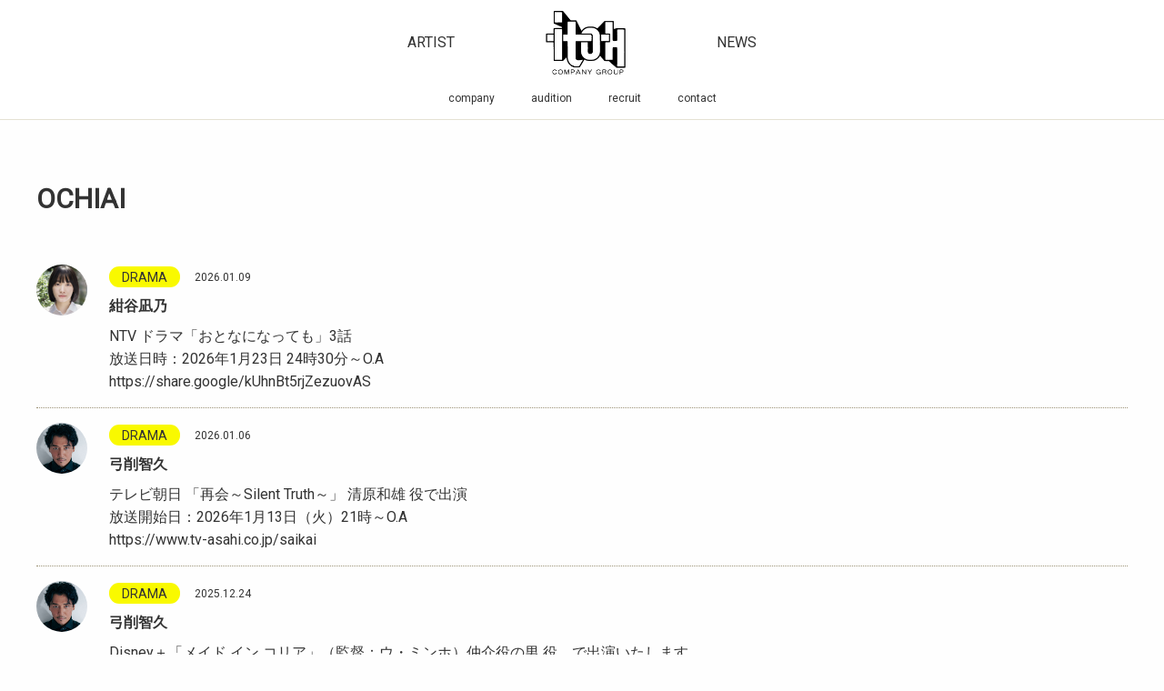

--- FILE ---
content_type: text/html; charset=UTF-8
request_url: https://www.itoh-c.com/tag/ochiai/
body_size: 9695
content:
<!doctype html>
<html lang="ja">
<head>
  <!-- Global site tag (gtag.js) - Google Analytics -->
  <script async src="https://www.googletagmanager.com/gtag/js?id=G-F1C9P3G2QS"></script>
  <script>
    window.dataLayer = window.dataLayer || [];
    function gtag(){dataLayer.push(arguments);}
    gtag('js', new Date());
    gtag('config', 'G-F1C9P3G2QS');
  </script>
	<meta charset="UTF-8">
	<meta name="viewport" content="width=device-width, initial-scale=1">
  <meta http-equiv="X-UA-Compatible" content="ie=edge">
  <meta name="description" content="イトーカンパニー公式サイト。東京都渋谷区の芸能プロダクション。ともさかりえ、蒼井優、金子ノブアキ他多数所属。所属タレントの公式プロフィールや最新情報など">
  <meta name="keywords" content="イトーカンパニー,ItohCompany,芸能プロダクション,イベント企画・制作" />
  <link rel="profile" href="https://gmpg.org/xfn/11">

    <meta property="og:image" content="https://www.itoh-c.com/wp/wp-content/themes/itoh-c2020/img/common/ogp.jpg">
  
	<meta name='robots' content='index, follow, max-image-preview:large, max-snippet:-1, max-video-preview:-1' />
	<style>img:is([sizes="auto" i], [sizes^="auto," i]) { contain-intrinsic-size: 3000px 1500px }</style>
	
	<!-- This site is optimized with the Yoast SEO plugin v24.7 - https://yoast.com/wordpress/plugins/seo/ -->
	<title>ochiai アーカイブ - イトーカンパニーグループ</title>
	<link rel="canonical" href="https://www.itoh-c.com/tag/ochiai/" />
	<meta property="og:locale" content="ja_JP" />
	<meta property="og:type" content="article" />
	<meta property="og:title" content="ochiai アーカイブ - イトーカンパニーグループ" />
	<meta property="og:url" content="https://www.itoh-c.com/tag/ochiai/" />
	<meta property="og:site_name" content="イトーカンパニーグループ" />
	<meta name="twitter:card" content="summary_large_image" />
	<script type="application/ld+json" class="yoast-schema-graph">{"@context":"https://schema.org","@graph":[{"@type":"CollectionPage","@id":"https://www.itoh-c.com/tag/ochiai/","url":"https://www.itoh-c.com/tag/ochiai/","name":"ochiai アーカイブ - イトーカンパニーグループ","isPartOf":{"@id":"https://www.itoh-c.com/#website"},"breadcrumb":{"@id":"https://www.itoh-c.com/tag/ochiai/#breadcrumb"},"inLanguage":"ja"},{"@type":"BreadcrumbList","@id":"https://www.itoh-c.com/tag/ochiai/#breadcrumb","itemListElement":[{"@type":"ListItem","position":1,"name":"ホーム","item":"https://www.itoh-c.com/"},{"@type":"ListItem","position":2,"name":"ochiai"}]},{"@type":"WebSite","@id":"https://www.itoh-c.com/#website","url":"https://www.itoh-c.com/","name":"イトーカンパニーグループ","description":"","potentialAction":[{"@type":"SearchAction","target":{"@type":"EntryPoint","urlTemplate":"https://www.itoh-c.com/?s={search_term_string}"},"query-input":{"@type":"PropertyValueSpecification","valueRequired":true,"valueName":"search_term_string"}}],"inLanguage":"ja"}]}</script>
	<!-- / Yoast SEO plugin. -->


<link rel='dns-prefetch' href='//ajax.googleapis.com' />
<link rel='dns-prefetch' href='//fonts.googleapis.com' />
<link rel='stylesheet' id='wp-block-library-css' href='https://www.itoh-c.com/wp/wp-includes/css/dist/block-library/style.min.css?ver=6.7.2' media='all' />
<style id='classic-theme-styles-inline-css'>
/*! This file is auto-generated */
.wp-block-button__link{color:#fff;background-color:#32373c;border-radius:9999px;box-shadow:none;text-decoration:none;padding:calc(.667em + 2px) calc(1.333em + 2px);font-size:1.125em}.wp-block-file__button{background:#32373c;color:#fff;text-decoration:none}
</style>
<style id='global-styles-inline-css'>
:root{--wp--preset--aspect-ratio--square: 1;--wp--preset--aspect-ratio--4-3: 4/3;--wp--preset--aspect-ratio--3-4: 3/4;--wp--preset--aspect-ratio--3-2: 3/2;--wp--preset--aspect-ratio--2-3: 2/3;--wp--preset--aspect-ratio--16-9: 16/9;--wp--preset--aspect-ratio--9-16: 9/16;--wp--preset--color--black: #000000;--wp--preset--color--cyan-bluish-gray: #abb8c3;--wp--preset--color--white: #ffffff;--wp--preset--color--pale-pink: #f78da7;--wp--preset--color--vivid-red: #cf2e2e;--wp--preset--color--luminous-vivid-orange: #ff6900;--wp--preset--color--luminous-vivid-amber: #fcb900;--wp--preset--color--light-green-cyan: #7bdcb5;--wp--preset--color--vivid-green-cyan: #00d084;--wp--preset--color--pale-cyan-blue: #8ed1fc;--wp--preset--color--vivid-cyan-blue: #0693e3;--wp--preset--color--vivid-purple: #9b51e0;--wp--preset--gradient--vivid-cyan-blue-to-vivid-purple: linear-gradient(135deg,rgba(6,147,227,1) 0%,rgb(155,81,224) 100%);--wp--preset--gradient--light-green-cyan-to-vivid-green-cyan: linear-gradient(135deg,rgb(122,220,180) 0%,rgb(0,208,130) 100%);--wp--preset--gradient--luminous-vivid-amber-to-luminous-vivid-orange: linear-gradient(135deg,rgba(252,185,0,1) 0%,rgba(255,105,0,1) 100%);--wp--preset--gradient--luminous-vivid-orange-to-vivid-red: linear-gradient(135deg,rgba(255,105,0,1) 0%,rgb(207,46,46) 100%);--wp--preset--gradient--very-light-gray-to-cyan-bluish-gray: linear-gradient(135deg,rgb(238,238,238) 0%,rgb(169,184,195) 100%);--wp--preset--gradient--cool-to-warm-spectrum: linear-gradient(135deg,rgb(74,234,220) 0%,rgb(151,120,209) 20%,rgb(207,42,186) 40%,rgb(238,44,130) 60%,rgb(251,105,98) 80%,rgb(254,248,76) 100%);--wp--preset--gradient--blush-light-purple: linear-gradient(135deg,rgb(255,206,236) 0%,rgb(152,150,240) 100%);--wp--preset--gradient--blush-bordeaux: linear-gradient(135deg,rgb(254,205,165) 0%,rgb(254,45,45) 50%,rgb(107,0,62) 100%);--wp--preset--gradient--luminous-dusk: linear-gradient(135deg,rgb(255,203,112) 0%,rgb(199,81,192) 50%,rgb(65,88,208) 100%);--wp--preset--gradient--pale-ocean: linear-gradient(135deg,rgb(255,245,203) 0%,rgb(182,227,212) 50%,rgb(51,167,181) 100%);--wp--preset--gradient--electric-grass: linear-gradient(135deg,rgb(202,248,128) 0%,rgb(113,206,126) 100%);--wp--preset--gradient--midnight: linear-gradient(135deg,rgb(2,3,129) 0%,rgb(40,116,252) 100%);--wp--preset--font-size--small: 13px;--wp--preset--font-size--medium: 20px;--wp--preset--font-size--large: 36px;--wp--preset--font-size--x-large: 42px;--wp--preset--spacing--20: 0.44rem;--wp--preset--spacing--30: 0.67rem;--wp--preset--spacing--40: 1rem;--wp--preset--spacing--50: 1.5rem;--wp--preset--spacing--60: 2.25rem;--wp--preset--spacing--70: 3.38rem;--wp--preset--spacing--80: 5.06rem;--wp--preset--shadow--natural: 6px 6px 9px rgba(0, 0, 0, 0.2);--wp--preset--shadow--deep: 12px 12px 50px rgba(0, 0, 0, 0.4);--wp--preset--shadow--sharp: 6px 6px 0px rgba(0, 0, 0, 0.2);--wp--preset--shadow--outlined: 6px 6px 0px -3px rgba(255, 255, 255, 1), 6px 6px rgba(0, 0, 0, 1);--wp--preset--shadow--crisp: 6px 6px 0px rgba(0, 0, 0, 1);}:where(.is-layout-flex){gap: 0.5em;}:where(.is-layout-grid){gap: 0.5em;}body .is-layout-flex{display: flex;}.is-layout-flex{flex-wrap: wrap;align-items: center;}.is-layout-flex > :is(*, div){margin: 0;}body .is-layout-grid{display: grid;}.is-layout-grid > :is(*, div){margin: 0;}:where(.wp-block-columns.is-layout-flex){gap: 2em;}:where(.wp-block-columns.is-layout-grid){gap: 2em;}:where(.wp-block-post-template.is-layout-flex){gap: 1.25em;}:where(.wp-block-post-template.is-layout-grid){gap: 1.25em;}.has-black-color{color: var(--wp--preset--color--black) !important;}.has-cyan-bluish-gray-color{color: var(--wp--preset--color--cyan-bluish-gray) !important;}.has-white-color{color: var(--wp--preset--color--white) !important;}.has-pale-pink-color{color: var(--wp--preset--color--pale-pink) !important;}.has-vivid-red-color{color: var(--wp--preset--color--vivid-red) !important;}.has-luminous-vivid-orange-color{color: var(--wp--preset--color--luminous-vivid-orange) !important;}.has-luminous-vivid-amber-color{color: var(--wp--preset--color--luminous-vivid-amber) !important;}.has-light-green-cyan-color{color: var(--wp--preset--color--light-green-cyan) !important;}.has-vivid-green-cyan-color{color: var(--wp--preset--color--vivid-green-cyan) !important;}.has-pale-cyan-blue-color{color: var(--wp--preset--color--pale-cyan-blue) !important;}.has-vivid-cyan-blue-color{color: var(--wp--preset--color--vivid-cyan-blue) !important;}.has-vivid-purple-color{color: var(--wp--preset--color--vivid-purple) !important;}.has-black-background-color{background-color: var(--wp--preset--color--black) !important;}.has-cyan-bluish-gray-background-color{background-color: var(--wp--preset--color--cyan-bluish-gray) !important;}.has-white-background-color{background-color: var(--wp--preset--color--white) !important;}.has-pale-pink-background-color{background-color: var(--wp--preset--color--pale-pink) !important;}.has-vivid-red-background-color{background-color: var(--wp--preset--color--vivid-red) !important;}.has-luminous-vivid-orange-background-color{background-color: var(--wp--preset--color--luminous-vivid-orange) !important;}.has-luminous-vivid-amber-background-color{background-color: var(--wp--preset--color--luminous-vivid-amber) !important;}.has-light-green-cyan-background-color{background-color: var(--wp--preset--color--light-green-cyan) !important;}.has-vivid-green-cyan-background-color{background-color: var(--wp--preset--color--vivid-green-cyan) !important;}.has-pale-cyan-blue-background-color{background-color: var(--wp--preset--color--pale-cyan-blue) !important;}.has-vivid-cyan-blue-background-color{background-color: var(--wp--preset--color--vivid-cyan-blue) !important;}.has-vivid-purple-background-color{background-color: var(--wp--preset--color--vivid-purple) !important;}.has-black-border-color{border-color: var(--wp--preset--color--black) !important;}.has-cyan-bluish-gray-border-color{border-color: var(--wp--preset--color--cyan-bluish-gray) !important;}.has-white-border-color{border-color: var(--wp--preset--color--white) !important;}.has-pale-pink-border-color{border-color: var(--wp--preset--color--pale-pink) !important;}.has-vivid-red-border-color{border-color: var(--wp--preset--color--vivid-red) !important;}.has-luminous-vivid-orange-border-color{border-color: var(--wp--preset--color--luminous-vivid-orange) !important;}.has-luminous-vivid-amber-border-color{border-color: var(--wp--preset--color--luminous-vivid-amber) !important;}.has-light-green-cyan-border-color{border-color: var(--wp--preset--color--light-green-cyan) !important;}.has-vivid-green-cyan-border-color{border-color: var(--wp--preset--color--vivid-green-cyan) !important;}.has-pale-cyan-blue-border-color{border-color: var(--wp--preset--color--pale-cyan-blue) !important;}.has-vivid-cyan-blue-border-color{border-color: var(--wp--preset--color--vivid-cyan-blue) !important;}.has-vivid-purple-border-color{border-color: var(--wp--preset--color--vivid-purple) !important;}.has-vivid-cyan-blue-to-vivid-purple-gradient-background{background: var(--wp--preset--gradient--vivid-cyan-blue-to-vivid-purple) !important;}.has-light-green-cyan-to-vivid-green-cyan-gradient-background{background: var(--wp--preset--gradient--light-green-cyan-to-vivid-green-cyan) !important;}.has-luminous-vivid-amber-to-luminous-vivid-orange-gradient-background{background: var(--wp--preset--gradient--luminous-vivid-amber-to-luminous-vivid-orange) !important;}.has-luminous-vivid-orange-to-vivid-red-gradient-background{background: var(--wp--preset--gradient--luminous-vivid-orange-to-vivid-red) !important;}.has-very-light-gray-to-cyan-bluish-gray-gradient-background{background: var(--wp--preset--gradient--very-light-gray-to-cyan-bluish-gray) !important;}.has-cool-to-warm-spectrum-gradient-background{background: var(--wp--preset--gradient--cool-to-warm-spectrum) !important;}.has-blush-light-purple-gradient-background{background: var(--wp--preset--gradient--blush-light-purple) !important;}.has-blush-bordeaux-gradient-background{background: var(--wp--preset--gradient--blush-bordeaux) !important;}.has-luminous-dusk-gradient-background{background: var(--wp--preset--gradient--luminous-dusk) !important;}.has-pale-ocean-gradient-background{background: var(--wp--preset--gradient--pale-ocean) !important;}.has-electric-grass-gradient-background{background: var(--wp--preset--gradient--electric-grass) !important;}.has-midnight-gradient-background{background: var(--wp--preset--gradient--midnight) !important;}.has-small-font-size{font-size: var(--wp--preset--font-size--small) !important;}.has-medium-font-size{font-size: var(--wp--preset--font-size--medium) !important;}.has-large-font-size{font-size: var(--wp--preset--font-size--large) !important;}.has-x-large-font-size{font-size: var(--wp--preset--font-size--x-large) !important;}
:where(.wp-block-post-template.is-layout-flex){gap: 1.25em;}:where(.wp-block-post-template.is-layout-grid){gap: 1.25em;}
:where(.wp-block-columns.is-layout-flex){gap: 2em;}:where(.wp-block-columns.is-layout-grid){gap: 2em;}
:root :where(.wp-block-pullquote){font-size: 1.5em;line-height: 1.6;}
</style>
<link rel='stylesheet' id='contact-form-7-css' href='https://www.itoh-c.com/wp/wp-content/plugins/contact-form-7/includes/css/styles.css?ver=6.0.5' media='all' />
<link rel='stylesheet' id='jquery-ui-dialog-min-css-css' href='https://www.itoh-c.com/wp/wp-includes/css/jquery-ui-dialog.min.css?ver=6.7.2' media='all' />
<link rel='stylesheet' id='contact-form-7-confirm-plus-css' href='https://www.itoh-c.com/wp/wp-content/plugins/confirm-plus-contact-form-7/assets/css/styles.css?ver=20250407_095136' media='all' />
<link rel='stylesheet' id='itohc-style-rtl-css' href='https://www.itoh-c.com/wp/wp-content/themes/itoh-c2020/css/style-rtl.css?ver=1595988498' media='all' />
<link rel='stylesheet' id='itohc-style-css' href='https://www.itoh-c.com/wp/wp-content/themes/itoh-c2020/css/style.css?ver=6.7.2' media='1595988498' />
<link rel='stylesheet' id='itohc-default-css' href='https://www.itoh-c.com/wp/wp-content/themes/itoh-c2020/css/default.css?ver=1595988498' media='all' />
<link rel='stylesheet' id='itohc-common-css' href='https://www.itoh-c.com/wp/wp-content/themes/itoh-c2020/css/common.css?ver=1744019373' media='all' />
<link rel='stylesheet' id='itohc-font-css' href='https://fonts.googleapis.com/css2?family=Noto+Sans+JP:wght@400;700&#038;family=Roboto&#038;display=swap' media='all' />
<link rel='stylesheet' id='itohc-page-css' href='https://www.itoh-c.com/wp/wp-content/themes/itoh-c2020/css/page.css?ver=1744019373' media='all' />
<link rel='stylesheet' id='itoh-c2020-style-css' href='https://www.itoh-c.com/wp/wp-content/themes/itoh-c2020/style.css?ver=1.0.0' media='all' />
<link rel='stylesheet' id='dashicons-css' href='https://www.itoh-c.com/wp/wp-includes/css/dashicons.min.css?ver=6.7.2' media='all' />
<script src="https://www.itoh-c.com/wp/wp-includes/js/jquery/jquery.min.js?ver=3.7.1" id="jquery-core-js"></script>
<script src="https://www.itoh-c.com/wp/wp-includes/js/jquery/jquery-migrate.min.js?ver=3.4.1" id="jquery-migrate-js"></script>
<script src="https://ajax.googleapis.com/ajax/libs/jquery/3.4.1/jquery.min.js" id="jquery-lib-js"></script>
<link rel="https://api.w.org/" href="https://www.itoh-c.com/wp-json/" /><link rel="alternate" title="JSON" type="application/json" href="https://www.itoh-c.com/wp-json/wp/v2/tags/20" /><style>.recentcomments a{display:inline !important;padding:0 !important;margin:0 !important;}</style>		<style id="wp-custom-css">
			.grecaptcha-badge { visibility: hidden; }		</style>
		</head>

<body class="archive tag tag-ochiai tag-20 hfeed">

<div id="page" class="site">
	<a class="skip-link screen-reader-text" href="#primary">Skip to content</a>

  <header id="masthead" class="site-header l_header">
    <div class="site-branding h_img_cont l_cont">
              <h1 class="site-title l_header_title">
          <span class="screen-reader-text">イトーカンパニー</span>
          <a href="/" class="logo -primary spOnly"><img src="https://www.itoh-c.com/wp/wp-content/themes/itoh-c2020/img/common/logo_itoh.png" alt="イトーカンパニー"></a>
        </h1>
                    </div></p><!-- .site-branding -->

    <nav class="nav">
      <h2 class="screen-reader-text">サイト内メニュー</h2>

      <!-- ▼sp用ナビゲーション ハンバーガーメニュー -->
      <div class="spOnly">
        <button type="button" id="js-buttonHamburger" class="c-button p-hamburger spOnly" aria-controls="global-nav" aria-expanded="false">
          <span class="p-hamburger__line">
            <span class="screen-reader-text">
              メニューを開閉する
            </span>
          </span>
        </button>
        <div id="gloval-nav" class="h_nav_container l-cont">
          <ul id="navigation" class="h_nav_main">
            <li class="h_nav_main_item">
              <a href="/">
                <p class="h_nav_main_ttl">top</p>
              </a>
            </li>
            <li class="h_nav_main_item">
              <a href="/artist/">
                <p class="h_nav_main_ttl">artist</p>
              </a>
            </li>
            <li class="h_nav_main_item">
              <a href="/news/">
                <p class="h_nav_main_ttl">news</p>
              </a>
            </li>
          </ul>
          <ul class="h_nav_sub">
            <li class="h_nav_sub_item"><a href="/company/">会社概要</a></li>
            <li class="h_nav_sub_item"><a href="/audition/">オーディション</a></li>
            <li class="h_nav_sub_item"><a href="/recruit/">採用情報</a></li>
            <li class="h_nav_sub_item"><a href="/contact/">お問い合わせ</a></li>
          </ul>
        </div>
      </div>

      <!-- ▼pc用ナビゲーション -->
      <div class="pc_nav_container l-cont pcOnly">
        <ul class="pc_nav_main">
          <li class="pc_nav_main_item">
            <a href="/artist/">artist</a>
          </li>
          <li class="pc_nav_main_item">
            <a href="/" class="logo -primary">
              <img src="https://www.itoh-c.com/wp/wp-content/themes/itoh-c2020/img/common/logo_itoh.png" alt="イトーカンパニー">
            </a>
          </li>
          <li class="pc_nav_main_item">
            <a href="/news/">news</a>
          </li>
        </ul>
        <ul class="pc_nav_sub">
          <li class="pc_nav_sub_item"><a href="/company/">company</a></li>
          <li class="pc_nav_sub_item"><a href="/audition/">audition</a></li>
          <li class="pc_nav_sub_item"><a href="/recruit/">recruit</a></li>
          <li class="pc_nav_sub_item"><a href="/contact/">contact</a></li>
        </ul>
      </div>

    </nav>
    <!-- /#gloval-nav .nav -->

  </header><!-- #masthead -->

	<main id="primary" class="news site-main">

		<div class="page_ttlArea l_cont">
			<h1 class="page_ttl">ochiai</h1>
			<span class="page_ttl_jp pcOnly"></span>
					</div>

		<div class="news_container l_wrap">
			
				
				<article class="news_item">
					<div class="news_body">
						<div class="news_textArea">
							
<p>NTV ドラマ「おとなになっても」3話</p>



<p>放送日時：2026年1月23日  24時30分～O.A</p>



<p><a href="https://share.google/kUhnBt5rjZezuovAS">https://share.google/kUhnBt5rjZezuovAS</a></p>



<p></p>



<p></p>
						</div>
						<div class="news_labelArea">
							<span class="news_category">DRAMA</span>
							<time datetime="2026-01-09" class="news_date">2026.01.09</time>
						</div>
						<div class="news_artistArea">
							<h2 class="news_artist"><a href="https://www.itoh-c.com/news/drama/post-21910/">紺谷凪乃</a></h2>
						</div>
					</div><!-- /.news_body -->

					<div class="news_thumb">
						<a href="/artist/kontani/"><img src="https://www.itoh-c.com/wp/wp-content/uploads/2020/08/紺谷凪乃-scaled.jpg" alt="ニュース" class="news_icon"></a>					</div><!-- /.news_thumb -->
				</article><!-- /.news_item -->
			
				
				<article class="news_item">
					<div class="news_body">
						<div class="news_textArea">
							
<p>テレビ朝日 「再会～Silent Truth～」 清原和雄 役で出演</p>



<p>放送開始日：2026年1月13日（火）21時～O.A</p>



<p><a href="https://www.tv-asahi.co.jp/saikai">https://www.tv-asahi.co.jp/saikai</a></p>



<p></p>
						</div>
						<div class="news_labelArea">
							<span class="news_category">DRAMA</span>
							<time datetime="2026-01-06" class="news_date">2026.01.06</time>
						</div>
						<div class="news_artistArea">
							<h2 class="news_artist"><a href="https://www.itoh-c.com/news/drama/post-21883/">弓削智久</a></h2>
						</div>
					</div><!-- /.news_body -->

					<div class="news_thumb">
						<a href="/artist/yuge/"><img src="https://www.itoh-c.com/wp/wp-content/uploads/2020/06/59676FC7-D119-4198-B229-A6F47ADF9BB9-1-scaled-e1685934601322.jpeg" alt="ニュース" class="news_icon"></a>					</div><!-- /.news_thumb -->
				</article><!-- /.news_item -->
			
				
				<article class="news_item">
					<div class="news_body">
						<div class="news_textArea">
							
<p>Disney＋「メイド イン コリア」（監督：ウ・ミンホ）仲介役の男 役　で出演いたします。</p>



<p>2025年12月24日配信開始。ぜひご覧ください！</p>



<p><a href="https://disneyplus.disney.co.jp/news/2025/1113_made_in_korea">https://disneyplus.disney.co.jp/news/2025/1113_made_in_korea</a></p>



<p></p>
						</div>
						<div class="news_labelArea">
							<span class="news_category">DRAMA</span>
							<time datetime="2025-12-24" class="news_date">2025.12.24</time>
						</div>
						<div class="news_artistArea">
							<h2 class="news_artist"><a href="https://www.itoh-c.com/news/drama/post-21765/">弓削智久</a></h2>
						</div>
					</div><!-- /.news_body -->

					<div class="news_thumb">
						<a href="/artist/yuge/"><img src="https://www.itoh-c.com/wp/wp-content/uploads/2020/06/59676FC7-D119-4198-B229-A6F47ADF9BB9-1-scaled-e1685934601322.jpeg" alt="ニュース" class="news_icon"></a>					</div><!-- /.news_thumb -->
				</article><!-- /.news_item -->
			
				
				<article class="news_item">
					<div class="news_body">
						<div class="news_textArea">
							
<p>映画「青池春香の事件チャンネル」（監督：白川 士）早見百合 役で出演いたします。</p>



<p>2026年2月6日公開。是非ご覧ください！</p>



<p><a href="https://2h-movie.com/aoikeharuka/">https://2h-movie.com/aoikeharuka/</a></p>
						</div>
						<div class="news_labelArea">
							<span class="news_category">MOVIE</span>
							<time datetime="2025-12-24" class="news_date">2025.12.24</time>
						</div>
						<div class="news_artistArea">
							<h2 class="news_artist"><a href="https://www.itoh-c.com/news/post-21763/">鮎川桃果</a></h2>
						</div>
					</div><!-- /.news_body -->

					<div class="news_thumb">
						<a href="/artist/ayukawa/"><img src="https://www.itoh-c.com/wp/wp-content/uploads/2020/06/鮎川桃果-scaled.jpg" alt="ニュース" class="news_icon"></a>					</div><!-- /.news_thumb -->
				</article><!-- /.news_item -->
			
				
				<article class="news_item">
					<div class="news_body">
						<div class="news_textArea">
							
<p>映画「青池春香の事件チャンネル」（監督：白川 士）和田菜々子 役で出演いたします。</p>



<p>2026年2月6日公開。是非ご覧ください！</p>



<p><a href="https://2h-movie.com/aoikeharuka/">https://2h-movie.com/aoikeharuka/</a></p>



<p></p>
						</div>
						<div class="news_labelArea">
							<span class="news_category">MOVIE</span>
							<time datetime="2025-12-24" class="news_date">2025.12.24</time>
						</div>
						<div class="news_artistArea">
							<h2 class="news_artist"><a href="https://www.itoh-c.com/news/movie/post-21761/">大村彩子</a></h2>
						</div>
					</div><!-- /.news_body -->

					<div class="news_thumb">
						<a href="/artist/oomura/"><img src="https://www.itoh-c.com/wp/wp-content/uploads/2020/06/-アップ-scaled-e1683893823838.jpg" alt="ニュース" class="news_icon"></a>					</div><!-- /.news_thumb -->
				</article><!-- /.news_item -->
			
				
				<article class="news_item">
					<div class="news_body">
						<div class="news_textArea">
							
<p>舞台「世界を超えて私はあなたに会いに行く」（演出：眞鍋卓嗣/脚本：ホ・ソネ）</p>



<p>日時：2026年4月23～26日</p>



<p>会場：下北沢 小劇場B1</p>



<p><a href="https://newyuka.com/yukagoto">https://newyuka.com/yukagoto</a></p>



<figure class="wp-block-image size-full"><img loading="lazy" decoding="async" width="1024" height="768" src="https://www.itoh-c.com/wp/wp-content/uploads/2025/12/39C4D45F-78DD-4FCA-AC90-B4041DBBEEED.jpg" alt="" class="wp-image-21735"/></figure>
						</div>
						<div class="news_labelArea">
							<span class="news_category">STAGE</span>
							<time datetime="2025-12-22" class="news_date">2025.12.22</time>
						</div>
						<div class="news_artistArea">
							<h2 class="news_artist"><a href="https://www.itoh-c.com/news/stage/post-21734/">紺谷凪乃</a></h2>
						</div>
					</div><!-- /.news_body -->

					<div class="news_thumb">
						<a href="/artist/kontani/"><img src="https://www.itoh-c.com/wp/wp-content/uploads/2020/08/紺谷凪乃-scaled.jpg" alt="ニュース" class="news_icon"></a>					</div><!-- /.news_thumb -->
				</article><!-- /.news_item -->
			
				
				<article class="news_item">
					<div class="news_body">
						<div class="news_textArea">
							
<p>映画「ストリート・キングダム」</p>



<p>公開日：２０２６年３月２７日</p>



<p><a href="https://happinet-phantom.com/streetkingdom">https://happinet-phantom.com/streetkingdom</a></p>



<p></p>
						</div>
						<div class="news_labelArea">
							<span class="news_category">MOVIE</span>
							<time datetime="2025-12-19" class="news_date">2025.12.19</time>
						</div>
						<div class="news_artistArea">
							<h2 class="news_artist"><a href="https://www.itoh-c.com/news/movie/post-21696/">倉持 菫</a></h2>
						</div>
					</div><!-- /.news_body -->

					<div class="news_thumb">
						<a href="/artist/kuramochi/"><img src="https://www.itoh-c.com/wp/wp-content/uploads/2023/03/倉持-菫-scaled.jpg" alt="ニュース" class="news_icon"></a>					</div><!-- /.news_thumb -->
				</article><!-- /.news_item -->
			
				
				<article class="news_item">
					<div class="news_body">
						<div class="news_textArea">
							
<p>映画「新メンを募集したら、そこも異次元空間だった」（監督：谷健二） 黒岩 役</p>



<p>公開日：2025年12月12日</p>



<p><a href="https://www.cinemart.co.jp/theater/shinjuku/movie/002421.html">https://www.cinemart.co.jp/theater/shinjuku/movie/002421.html</a></p>



<p></p>
						</div>
						<div class="news_labelArea">
							<span class="news_category">MOVIE</span>
							<time datetime="2025-12-11" class="news_date">2025.12.11</time>
						</div>
						<div class="news_artistArea">
							<h2 class="news_artist"><a href="https://www.itoh-c.com/news/movie/post-21589/">弓削智久</a></h2>
						</div>
					</div><!-- /.news_body -->

					<div class="news_thumb">
						<a href="/artist/yuge/"><img src="https://www.itoh-c.com/wp/wp-content/uploads/2020/06/59676FC7-D119-4198-B229-A6F47ADF9BB9-1-scaled-e1685934601322.jpeg" alt="ニュース" class="news_icon"></a>					</div><!-- /.news_thumb -->
				</article><!-- /.news_item -->
			
				
				<article class="news_item">
					<div class="news_body">
						<div class="news_textArea">
							
<p>フジテレビ系1月期「東京P.D. 警視庁広報2係」に稲田裕司(いなだゆうじ)役にて出演いたします。</p>



<p>2026年1月13日、毎週火曜日よる9時スタートです！</p>



<p><a href="https://www.fujitv.co.jp/tokyopd/introduction/index.html">東京P.D. 警視庁広報２係 | イントロダクション &#8211; フジテレビ</a></p>



<figure class="wp-block-image size-large"><img loading="lazy" decoding="async" width="1024" height="683" src="https://www.itoh-c.com/wp/wp-content/uploads/2025/12/上段左から）吉原光夫、津田寛治、金子ノブアキ　下段左から）神尾佑、吹越満、味方良介-1024x683.jpg" alt="" class="wp-image-21545"/></figure>



<p></p>
						</div>
						<div class="news_labelArea">
							<span class="news_category">DRAMA</span>
							<time datetime="2025-12-08" class="news_date">2025.12.08</time>
						</div>
						<div class="news_artistArea">
							<h2 class="news_artist"><a href="https://www.itoh-c.com/news/drama/post-21544/">金子ノブアキ</a></h2>
						</div>
					</div><!-- /.news_body -->

					<div class="news_thumb">
						<a href="/artist/kaneko/"><img src="https://www.itoh-c.com/wp/wp-content/uploads/2020/07/list-kaneko.jpg" alt="ニュース" class="news_icon"></a>					</div><!-- /.news_thumb -->
				</article><!-- /.news_item -->
			
				
				<article class="news_item">
					<div class="news_body">
						<div class="news_textArea">
							
<p>MV  　Iuv「meguri」</p>



<figure class="wp-block-embed is-type-video is-provider-youtube wp-block-embed-youtube wp-embed-aspect-16-9 wp-has-aspect-ratio"><div class="wp-block-embed__wrapper">
<iframe loading="lazy" title="luv - meguri (Official Music Video)" width="640" height="360" src="https://www.youtube.com/embed/WYOgGr-_nGM?feature=oembed" frameborder="0" allow="accelerometer; autoplay; clipboard-write; encrypted-media; gyroscope; picture-in-picture; web-share" referrerpolicy="strict-origin-when-cross-origin" allowfullscreen></iframe>
</div></figure>
						</div>
						<div class="news_labelArea">
							<span class="news_category">MV</span>
							<time datetime="2025-12-01" class="news_date">2025.12.01</time>
						</div>
						<div class="news_artistArea">
							<h2 class="news_artist"><a href="https://www.itoh-c.com/mv/post-21474/">紺谷凪乃</a></h2>
						</div>
					</div><!-- /.news_body -->

					<div class="news_thumb">
						<a href="/artist/kontani/"><img src="https://www.itoh-c.com/wp/wp-content/uploads/2020/08/紺谷凪乃-scaled.jpg" alt="ニュース" class="news_icon"></a>					</div><!-- /.news_thumb -->
				</article><!-- /.news_item -->
			
				
				<article class="news_item">
					<div class="news_body">
						<div class="news_textArea">
							
<p>Vシネクスト「仮面ライダーガヴ ギルティ・パルフェ」にヨシノ役にて出演しております。</p>



<p>2025年11月28日(金)から期間限定上映です。ぜひご覧ください！</p>



<p><a href="https://www.toei-video.co.jp/vcinext-gavv/">Vシネクスト「仮面ライダーガヴ　ギルティ・パルフェ」</a></p>



<figure class="wp-block-image size-large"><img loading="lazy" decoding="async" width="721" height="1024" src="https://www.itoh-c.com/wp/wp-content/uploads/2025/11/LINE_NOTE_251128_1-721x1024.jpg" alt="" class="wp-image-21441"/></figure>
						</div>
						<div class="news_labelArea">
							<span class="news_category">MOVIE</span>
							<time datetime="2025-11-28" class="news_date">2025.11.28</time>
						</div>
						<div class="news_artistArea">
							<h2 class="news_artist"><a href="https://www.itoh-c.com/news/post-21440/">舞坂きこ</a></h2>
						</div>
					</div><!-- /.news_body -->

					<div class="news_thumb">
						<a href="/artist/maisaka/"><img src="https://www.itoh-c.com/wp/wp-content/uploads/2025/03/スクリーンショット-2025-03-14-174554-1-e1741942034220.png" alt="ニュース" class="news_icon"></a>					</div><!-- /.news_thumb -->
				</article><!-- /.news_item -->
			
				
				<article class="news_item">
					<div class="news_body">
						<div class="news_textArea">
							
<p>舞台  アナログスイッチ 23rd situation「寝不足の高杉晋作」（作・演出：佐藤慎哉）</p>



<p>公演日程：2026年2月25日～3月8日</p>



<p>会場：新宿シアタートップス</p>



<figure class="wp-block-embed is-type-wp-embed is-provider-analog-switch wp-block-embed-analog-switch"><div class="wp-block-embed__wrapper">
<blockquote class="wp-embedded-content" data-secret="vUeEZfAn2V"><a href="https://www.analog-switch.com/news/5796/">アナログスイッチ 23rd situation「寝不足の高杉晋作」上演決定！</a></blockquote><iframe loading="lazy" class="wp-embedded-content" sandbox="allow-scripts" security="restricted" style="position: absolute; visibility: hidden;" title="&#8220;アナログスイッチ 23rd situation「寝不足の高杉晋作」上演決定！&#8221; &#8212; アナログスイッチ／Analog Switch" src="https://www.analog-switch.com/news/5796/embed/#?secret=d6qddtTpna#?secret=vUeEZfAn2V" data-secret="vUeEZfAn2V" width="600" height="338" frameborder="0" marginwidth="0" marginheight="0" scrolling="no"></iframe>
</div></figure>



<p></p>
						</div>
						<div class="news_labelArea">
							<span class="news_category">STAGE</span>
							<time datetime="2025-11-25" class="news_date">2025.11.25</time>
						</div>
						<div class="news_artistArea">
							<h2 class="news_artist"><a href="https://www.itoh-c.com/news/%e6%9c%aa%e5%88%86%e9%a1%9e/post-21404/">橘 花梨</a></h2>
						</div>
					</div><!-- /.news_body -->

					<div class="news_thumb">
						<a href="/artist/tachibana/"><img src="https://www.itoh-c.com/wp/wp-content/uploads/2025/11/橘-花梨-e1766734565543.jpeg" alt="ニュース" class="news_icon"></a>					</div><!-- /.news_thumb -->
				</article><!-- /.news_item -->
			
				
				<article class="news_item">
					<div class="news_body">
						<div class="news_textArea">
							
<p>DMMTVオリジナルドラマ「ドンケツseason2 」が11月28日(金)０時からDMMTVにて独占配信いたします！</p>



<p>引き続き山倉慎之助役として出演しておりますので、ご覧ください。</p>



<p><a href="https://info.tv.dmm.com/original/donketsu/season2/?msclkid=cb50069a41171b4761396f85a3852787">【独占配信】ドンケツ シーズン2 | DMM TV</a></p>



<figure class="wp-block-image size-large"><img loading="lazy" decoding="async" width="1024" height="576" src="https://www.itoh-c.com/wp/wp-content/uploads/2025/11/「ドンケツ-season2」：続投キャスト解禁用-1-1024x576.jpg" alt="" class="wp-image-21356"/></figure>



<p></p>
						</div>
						<div class="news_labelArea">
							<span class="news_category">DRAMA</span>
							<time datetime="2025-11-21" class="news_date">2025.11.21</time>
						</div>
						<div class="news_artistArea">
							<h2 class="news_artist"><a href="https://www.itoh-c.com/news/post-21355/">金子ノブアキ</a></h2>
						</div>
					</div><!-- /.news_body -->

					<div class="news_thumb">
						<a href="/artist/kaneko/"><img src="https://www.itoh-c.com/wp/wp-content/uploads/2020/07/list-kaneko.jpg" alt="ニュース" class="news_icon"></a>					</div><!-- /.news_thumb -->
				</article><!-- /.news_item -->
			
				
				<article class="news_item">
					<div class="news_body">
						<div class="news_textArea">
							
<p>TBS×U-NEXT「ちるらん 新撰組鎮魂歌」佐々木只三郎役にて出演いたします。</p>



<p>【放送/配信】TBSテレビ/U-NEXT 2026年 春</p>



<p><a href="https://chiruran-the7.jp/">『ちるらん 新撰組鎮魂歌』公式サイト</a></p>



<figure class="wp-block-image size-large"><img loading="lazy" decoding="async" width="1024" height="681" src="https://www.itoh-c.com/wp/wp-content/uploads/2025/11/CHIRURAN_cast2_logo_1117_kaneko-1024x681.jpg" alt="" class="wp-image-21339"/></figure>
						</div>
						<div class="news_labelArea">
							<span class="news_category">DRAMA</span>
							<time datetime="2025-11-20" class="news_date">2025.11.20</time>
						</div>
						<div class="news_artistArea">
							<h2 class="news_artist"><a href="https://www.itoh-c.com/news/post-21338/">金子ノブアキ</a></h2>
						</div>
					</div><!-- /.news_body -->

					<div class="news_thumb">
						<a href="/artist/kaneko/"><img src="https://www.itoh-c.com/wp/wp-content/uploads/2020/07/list-kaneko.jpg" alt="ニュース" class="news_icon"></a>					</div><!-- /.news_thumb -->
				</article><!-- /.news_item -->
			
				
				<article class="news_item">
					<div class="news_body">
						<div class="news_textArea">
							
<p>門脇更紗「不意打ちはスローモーション」MusicVideoに出演しております。</p>



<p>ぜひご覧ください！</p>



<figure class="wp-block-embed is-type-video is-provider-youtube wp-block-embed-youtube wp-embed-aspect-16-9 wp-has-aspect-ratio"><div class="wp-block-embed__wrapper">
<iframe loading="lazy" title="門脇更紗「不意打ちはスローモーション」Music Video" width="640" height="360" src="https://www.youtube.com/embed/4GeAg1H0wak?feature=oembed" frameborder="0" allow="accelerometer; autoplay; clipboard-write; encrypted-media; gyroscope; picture-in-picture; web-share" referrerpolicy="strict-origin-when-cross-origin" allowfullscreen></iframe>
</div></figure>
						</div>
						<div class="news_labelArea">
							<span class="news_category">MV</span>
							<time datetime="2025-11-17" class="news_date">2025.11.17</time>
						</div>
						<div class="news_artistArea">
							<h2 class="news_artist"><a href="https://www.itoh-c.com/news/post-21284/">瀬野一至</a></h2>
						</div>
					</div><!-- /.news_body -->

					<div class="news_thumb">
						<a href="/artist/seno/"><img src="https://www.itoh-c.com/wp/wp-content/uploads/2023/08/瀬野一至メイン宣材-コピー-1.jpg" alt="ニュース" class="news_icon"></a>					</div><!-- /.news_thumb -->
				</article><!-- /.news_item -->
			
		</div>
		<!-- /.news_container .l_wrap -->

		<nav class="pagination l-cont"><ul class='page-numbers'>
	<li><span aria-current="page" class="page-numbers current">1</span></li>
	<li><a class="page-numbers" href="https://www.itoh-c.com/tag/ochiai/page/2/">2</a></li>
	<li><a class="page-numbers" href="https://www.itoh-c.com/tag/ochiai/page/3/">3</a></li>
	<li><span class="page-numbers dots">&hellip;</span></li>
	<li><a class="page-numbers" href="https://www.itoh-c.com/tag/ochiai/page/5/">5</a></li>
	<li><a class="page-numbers" href="https://www.itoh-c.com/tag/ochiai/page/6/">6</a></li>
	<li><a class="next page-numbers" href="https://www.itoh-c.com/tag/ochiai/page/2/">&rarr;</a></li>
</ul>
</nav>
	</main><!-- #main -->


    <footer id="colophon" class="site-footer footer">
      <div class="footer_cont">
        <div class="l_cont">
          <ul class="footer_logo_container">
            <li class="footer_logo"><a href="/"><img src="https://www.itoh-c.com/wp/wp-content/themes/itoh-c2020/img/common/logo_itoh.png" alt="イトーカンパニーグループ"></a></li>
            <li class="footer_logo"><img src="https://www.itoh-c.com/wp/wp-content/themes/itoh-c2020/img/common/logo_lucky.png" alt="ラッキーカムカム"></li>
          </ul>
        </div>
        <!-- /.l_cont -->
      </div>
      <!-- /.footer_cont -->
      <p class="site-info copyright">
        <small>&copy;itoh company co all rights reserved.</small>
      </p><!-- .site-info -->

      <div id="pageTop" style="">
        <a href="#" class="pageTop_btn"><span class="screen-reader-text">このページの先頭に戻る</span></a>
      </div>
    </footer>
    <!-- #colophon -->

</div><!-- #page -->

<script src="https://www.itoh-c.com/wp/wp-includes/js/dist/hooks.min.js?ver=4d63a3d491d11ffd8ac6" id="wp-hooks-js"></script>
<script src="https://www.itoh-c.com/wp/wp-includes/js/dist/i18n.min.js?ver=5e580eb46a90c2b997e6" id="wp-i18n-js"></script>
<script id="wp-i18n-js-after">
wp.i18n.setLocaleData( { 'text direction\u0004ltr': [ 'ltr' ] } );
</script>
<script src="https://www.itoh-c.com/wp/wp-content/plugins/contact-form-7/includes/swv/js/index.js?ver=6.0.5" id="swv-js"></script>
<script id="contact-form-7-js-translations">
( function( domain, translations ) {
	var localeData = translations.locale_data[ domain ] || translations.locale_data.messages;
	localeData[""].domain = domain;
	wp.i18n.setLocaleData( localeData, domain );
} )( "contact-form-7", {"translation-revision-date":"2025-02-18 07:36:32+0000","generator":"GlotPress\/4.0.1","domain":"messages","locale_data":{"messages":{"":{"domain":"messages","plural-forms":"nplurals=1; plural=0;","lang":"ja_JP"},"This contact form is placed in the wrong place.":["\u3053\u306e\u30b3\u30f3\u30bf\u30af\u30c8\u30d5\u30a9\u30fc\u30e0\u306f\u9593\u9055\u3063\u305f\u4f4d\u7f6e\u306b\u7f6e\u304b\u308c\u3066\u3044\u307e\u3059\u3002"],"Error:":["\u30a8\u30e9\u30fc:"]}},"comment":{"reference":"includes\/js\/index.js"}} );
</script>
<script id="contact-form-7-js-before">
var wpcf7 = {
    "api": {
        "root": "https:\/\/www.itoh-c.com\/wp-json\/",
        "namespace": "contact-form-7\/v1"
    }
};
</script>
<script src="https://www.itoh-c.com/wp/wp-content/plugins/contact-form-7/includes/js/index.js?ver=6.0.5" id="contact-form-7-js"></script>
<script id="contact-form-7-confirm-plus-js-extra">
var data_arr = {"cfm_title_suffix":"\u78ba\u8a8d","cfm_btn":"\u78ba\u8a8d","cfm_btn_edit":"\u4fee\u6b63","cfm_btn_mail_send":"\u3053\u306e\u5185\u5bb9\u3067\u9001\u4fe1","checked_msg":"\u30c1\u30a7\u30c3\u30af\u3042\u308a"};
</script>
<script src="https://www.itoh-c.com/wp/wp-content/plugins/confirm-plus-contact-form-7/assets/js/scripts.js?ver=20250407_095136" id="contact-form-7-confirm-plus-js"></script>
<script src="https://www.itoh-c.com/wp/wp-includes/js/jquery/ui/core.min.js?ver=1.13.3" id="jquery-ui-core-js"></script>
<script src="https://www.itoh-c.com/wp/wp-includes/js/jquery/ui/mouse.min.js?ver=1.13.3" id="jquery-ui-mouse-js"></script>
<script src="https://www.itoh-c.com/wp/wp-includes/js/jquery/ui/resizable.min.js?ver=1.13.3" id="jquery-ui-resizable-js"></script>
<script src="https://www.itoh-c.com/wp/wp-includes/js/jquery/ui/draggable.min.js?ver=1.13.3" id="jquery-ui-draggable-js"></script>
<script src="https://www.itoh-c.com/wp/wp-includes/js/jquery/ui/controlgroup.min.js?ver=1.13.3" id="jquery-ui-controlgroup-js"></script>
<script src="https://www.itoh-c.com/wp/wp-includes/js/jquery/ui/checkboxradio.min.js?ver=1.13.3" id="jquery-ui-checkboxradio-js"></script>
<script src="https://www.itoh-c.com/wp/wp-includes/js/jquery/ui/button.min.js?ver=1.13.3" id="jquery-ui-button-js"></script>
<script src="https://www.itoh-c.com/wp/wp-includes/js/jquery/ui/dialog.min.js?ver=1.13.3" id="jquery-ui-dialog-js"></script>
<script src="https://www.itoh-c.com/wp/wp-content/themes/itoh-c2020/js/common.js" id="js-common-js"></script>
<script src="https://www.itoh-c.com/wp/wp-content/themes/itoh-c2020/js/navigation.js?ver=1.0.0" id="itoh-c2020-navigation-js"></script>
<script src="https://www.google.com/recaptcha/api.js?render=6Ld7uwwrAAAAAB3w7G9ovA-lTvb9C0nhI6HS5mhC&amp;ver=3.0" id="google-recaptcha-js"></script>
<script src="https://www.itoh-c.com/wp/wp-includes/js/dist/vendor/wp-polyfill.min.js?ver=3.15.0" id="wp-polyfill-js"></script>
<script id="wpcf7-recaptcha-js-before">
var wpcf7_recaptcha = {
    "sitekey": "6Ld7uwwrAAAAAB3w7G9ovA-lTvb9C0nhI6HS5mhC",
    "actions": {
        "homepage": "homepage",
        "contactform": "contactform"
    }
};
</script>
<script src="https://www.itoh-c.com/wp/wp-content/plugins/contact-form-7/modules/recaptcha/index.js?ver=6.0.5" id="wpcf7-recaptcha-js"></script>
<script src="https://www.itoh-c.com/wp/wp-includes/js/wp-embed.min.js?ver=6.7.2" id="wp-embed-js" defer data-wp-strategy="defer"></script>

</body>
</html>


--- FILE ---
content_type: text/html; charset=utf-8
request_url: https://www.google.com/recaptcha/api2/anchor?ar=1&k=6Ld7uwwrAAAAAB3w7G9ovA-lTvb9C0nhI6HS5mhC&co=aHR0cHM6Ly93d3cuaXRvaC1jLmNvbTo0NDM.&hl=en&v=PoyoqOPhxBO7pBk68S4YbpHZ&size=invisible&anchor-ms=20000&execute-ms=30000&cb=gek15c59cl4k
body_size: 48765
content:
<!DOCTYPE HTML><html dir="ltr" lang="en"><head><meta http-equiv="Content-Type" content="text/html; charset=UTF-8">
<meta http-equiv="X-UA-Compatible" content="IE=edge">
<title>reCAPTCHA</title>
<style type="text/css">
/* cyrillic-ext */
@font-face {
  font-family: 'Roboto';
  font-style: normal;
  font-weight: 400;
  font-stretch: 100%;
  src: url(//fonts.gstatic.com/s/roboto/v48/KFO7CnqEu92Fr1ME7kSn66aGLdTylUAMa3GUBHMdazTgWw.woff2) format('woff2');
  unicode-range: U+0460-052F, U+1C80-1C8A, U+20B4, U+2DE0-2DFF, U+A640-A69F, U+FE2E-FE2F;
}
/* cyrillic */
@font-face {
  font-family: 'Roboto';
  font-style: normal;
  font-weight: 400;
  font-stretch: 100%;
  src: url(//fonts.gstatic.com/s/roboto/v48/KFO7CnqEu92Fr1ME7kSn66aGLdTylUAMa3iUBHMdazTgWw.woff2) format('woff2');
  unicode-range: U+0301, U+0400-045F, U+0490-0491, U+04B0-04B1, U+2116;
}
/* greek-ext */
@font-face {
  font-family: 'Roboto';
  font-style: normal;
  font-weight: 400;
  font-stretch: 100%;
  src: url(//fonts.gstatic.com/s/roboto/v48/KFO7CnqEu92Fr1ME7kSn66aGLdTylUAMa3CUBHMdazTgWw.woff2) format('woff2');
  unicode-range: U+1F00-1FFF;
}
/* greek */
@font-face {
  font-family: 'Roboto';
  font-style: normal;
  font-weight: 400;
  font-stretch: 100%;
  src: url(//fonts.gstatic.com/s/roboto/v48/KFO7CnqEu92Fr1ME7kSn66aGLdTylUAMa3-UBHMdazTgWw.woff2) format('woff2');
  unicode-range: U+0370-0377, U+037A-037F, U+0384-038A, U+038C, U+038E-03A1, U+03A3-03FF;
}
/* math */
@font-face {
  font-family: 'Roboto';
  font-style: normal;
  font-weight: 400;
  font-stretch: 100%;
  src: url(//fonts.gstatic.com/s/roboto/v48/KFO7CnqEu92Fr1ME7kSn66aGLdTylUAMawCUBHMdazTgWw.woff2) format('woff2');
  unicode-range: U+0302-0303, U+0305, U+0307-0308, U+0310, U+0312, U+0315, U+031A, U+0326-0327, U+032C, U+032F-0330, U+0332-0333, U+0338, U+033A, U+0346, U+034D, U+0391-03A1, U+03A3-03A9, U+03B1-03C9, U+03D1, U+03D5-03D6, U+03F0-03F1, U+03F4-03F5, U+2016-2017, U+2034-2038, U+203C, U+2040, U+2043, U+2047, U+2050, U+2057, U+205F, U+2070-2071, U+2074-208E, U+2090-209C, U+20D0-20DC, U+20E1, U+20E5-20EF, U+2100-2112, U+2114-2115, U+2117-2121, U+2123-214F, U+2190, U+2192, U+2194-21AE, U+21B0-21E5, U+21F1-21F2, U+21F4-2211, U+2213-2214, U+2216-22FF, U+2308-230B, U+2310, U+2319, U+231C-2321, U+2336-237A, U+237C, U+2395, U+239B-23B7, U+23D0, U+23DC-23E1, U+2474-2475, U+25AF, U+25B3, U+25B7, U+25BD, U+25C1, U+25CA, U+25CC, U+25FB, U+266D-266F, U+27C0-27FF, U+2900-2AFF, U+2B0E-2B11, U+2B30-2B4C, U+2BFE, U+3030, U+FF5B, U+FF5D, U+1D400-1D7FF, U+1EE00-1EEFF;
}
/* symbols */
@font-face {
  font-family: 'Roboto';
  font-style: normal;
  font-weight: 400;
  font-stretch: 100%;
  src: url(//fonts.gstatic.com/s/roboto/v48/KFO7CnqEu92Fr1ME7kSn66aGLdTylUAMaxKUBHMdazTgWw.woff2) format('woff2');
  unicode-range: U+0001-000C, U+000E-001F, U+007F-009F, U+20DD-20E0, U+20E2-20E4, U+2150-218F, U+2190, U+2192, U+2194-2199, U+21AF, U+21E6-21F0, U+21F3, U+2218-2219, U+2299, U+22C4-22C6, U+2300-243F, U+2440-244A, U+2460-24FF, U+25A0-27BF, U+2800-28FF, U+2921-2922, U+2981, U+29BF, U+29EB, U+2B00-2BFF, U+4DC0-4DFF, U+FFF9-FFFB, U+10140-1018E, U+10190-1019C, U+101A0, U+101D0-101FD, U+102E0-102FB, U+10E60-10E7E, U+1D2C0-1D2D3, U+1D2E0-1D37F, U+1F000-1F0FF, U+1F100-1F1AD, U+1F1E6-1F1FF, U+1F30D-1F30F, U+1F315, U+1F31C, U+1F31E, U+1F320-1F32C, U+1F336, U+1F378, U+1F37D, U+1F382, U+1F393-1F39F, U+1F3A7-1F3A8, U+1F3AC-1F3AF, U+1F3C2, U+1F3C4-1F3C6, U+1F3CA-1F3CE, U+1F3D4-1F3E0, U+1F3ED, U+1F3F1-1F3F3, U+1F3F5-1F3F7, U+1F408, U+1F415, U+1F41F, U+1F426, U+1F43F, U+1F441-1F442, U+1F444, U+1F446-1F449, U+1F44C-1F44E, U+1F453, U+1F46A, U+1F47D, U+1F4A3, U+1F4B0, U+1F4B3, U+1F4B9, U+1F4BB, U+1F4BF, U+1F4C8-1F4CB, U+1F4D6, U+1F4DA, U+1F4DF, U+1F4E3-1F4E6, U+1F4EA-1F4ED, U+1F4F7, U+1F4F9-1F4FB, U+1F4FD-1F4FE, U+1F503, U+1F507-1F50B, U+1F50D, U+1F512-1F513, U+1F53E-1F54A, U+1F54F-1F5FA, U+1F610, U+1F650-1F67F, U+1F687, U+1F68D, U+1F691, U+1F694, U+1F698, U+1F6AD, U+1F6B2, U+1F6B9-1F6BA, U+1F6BC, U+1F6C6-1F6CF, U+1F6D3-1F6D7, U+1F6E0-1F6EA, U+1F6F0-1F6F3, U+1F6F7-1F6FC, U+1F700-1F7FF, U+1F800-1F80B, U+1F810-1F847, U+1F850-1F859, U+1F860-1F887, U+1F890-1F8AD, U+1F8B0-1F8BB, U+1F8C0-1F8C1, U+1F900-1F90B, U+1F93B, U+1F946, U+1F984, U+1F996, U+1F9E9, U+1FA00-1FA6F, U+1FA70-1FA7C, U+1FA80-1FA89, U+1FA8F-1FAC6, U+1FACE-1FADC, U+1FADF-1FAE9, U+1FAF0-1FAF8, U+1FB00-1FBFF;
}
/* vietnamese */
@font-face {
  font-family: 'Roboto';
  font-style: normal;
  font-weight: 400;
  font-stretch: 100%;
  src: url(//fonts.gstatic.com/s/roboto/v48/KFO7CnqEu92Fr1ME7kSn66aGLdTylUAMa3OUBHMdazTgWw.woff2) format('woff2');
  unicode-range: U+0102-0103, U+0110-0111, U+0128-0129, U+0168-0169, U+01A0-01A1, U+01AF-01B0, U+0300-0301, U+0303-0304, U+0308-0309, U+0323, U+0329, U+1EA0-1EF9, U+20AB;
}
/* latin-ext */
@font-face {
  font-family: 'Roboto';
  font-style: normal;
  font-weight: 400;
  font-stretch: 100%;
  src: url(//fonts.gstatic.com/s/roboto/v48/KFO7CnqEu92Fr1ME7kSn66aGLdTylUAMa3KUBHMdazTgWw.woff2) format('woff2');
  unicode-range: U+0100-02BA, U+02BD-02C5, U+02C7-02CC, U+02CE-02D7, U+02DD-02FF, U+0304, U+0308, U+0329, U+1D00-1DBF, U+1E00-1E9F, U+1EF2-1EFF, U+2020, U+20A0-20AB, U+20AD-20C0, U+2113, U+2C60-2C7F, U+A720-A7FF;
}
/* latin */
@font-face {
  font-family: 'Roboto';
  font-style: normal;
  font-weight: 400;
  font-stretch: 100%;
  src: url(//fonts.gstatic.com/s/roboto/v48/KFO7CnqEu92Fr1ME7kSn66aGLdTylUAMa3yUBHMdazQ.woff2) format('woff2');
  unicode-range: U+0000-00FF, U+0131, U+0152-0153, U+02BB-02BC, U+02C6, U+02DA, U+02DC, U+0304, U+0308, U+0329, U+2000-206F, U+20AC, U+2122, U+2191, U+2193, U+2212, U+2215, U+FEFF, U+FFFD;
}
/* cyrillic-ext */
@font-face {
  font-family: 'Roboto';
  font-style: normal;
  font-weight: 500;
  font-stretch: 100%;
  src: url(//fonts.gstatic.com/s/roboto/v48/KFO7CnqEu92Fr1ME7kSn66aGLdTylUAMa3GUBHMdazTgWw.woff2) format('woff2');
  unicode-range: U+0460-052F, U+1C80-1C8A, U+20B4, U+2DE0-2DFF, U+A640-A69F, U+FE2E-FE2F;
}
/* cyrillic */
@font-face {
  font-family: 'Roboto';
  font-style: normal;
  font-weight: 500;
  font-stretch: 100%;
  src: url(//fonts.gstatic.com/s/roboto/v48/KFO7CnqEu92Fr1ME7kSn66aGLdTylUAMa3iUBHMdazTgWw.woff2) format('woff2');
  unicode-range: U+0301, U+0400-045F, U+0490-0491, U+04B0-04B1, U+2116;
}
/* greek-ext */
@font-face {
  font-family: 'Roboto';
  font-style: normal;
  font-weight: 500;
  font-stretch: 100%;
  src: url(//fonts.gstatic.com/s/roboto/v48/KFO7CnqEu92Fr1ME7kSn66aGLdTylUAMa3CUBHMdazTgWw.woff2) format('woff2');
  unicode-range: U+1F00-1FFF;
}
/* greek */
@font-face {
  font-family: 'Roboto';
  font-style: normal;
  font-weight: 500;
  font-stretch: 100%;
  src: url(//fonts.gstatic.com/s/roboto/v48/KFO7CnqEu92Fr1ME7kSn66aGLdTylUAMa3-UBHMdazTgWw.woff2) format('woff2');
  unicode-range: U+0370-0377, U+037A-037F, U+0384-038A, U+038C, U+038E-03A1, U+03A3-03FF;
}
/* math */
@font-face {
  font-family: 'Roboto';
  font-style: normal;
  font-weight: 500;
  font-stretch: 100%;
  src: url(//fonts.gstatic.com/s/roboto/v48/KFO7CnqEu92Fr1ME7kSn66aGLdTylUAMawCUBHMdazTgWw.woff2) format('woff2');
  unicode-range: U+0302-0303, U+0305, U+0307-0308, U+0310, U+0312, U+0315, U+031A, U+0326-0327, U+032C, U+032F-0330, U+0332-0333, U+0338, U+033A, U+0346, U+034D, U+0391-03A1, U+03A3-03A9, U+03B1-03C9, U+03D1, U+03D5-03D6, U+03F0-03F1, U+03F4-03F5, U+2016-2017, U+2034-2038, U+203C, U+2040, U+2043, U+2047, U+2050, U+2057, U+205F, U+2070-2071, U+2074-208E, U+2090-209C, U+20D0-20DC, U+20E1, U+20E5-20EF, U+2100-2112, U+2114-2115, U+2117-2121, U+2123-214F, U+2190, U+2192, U+2194-21AE, U+21B0-21E5, U+21F1-21F2, U+21F4-2211, U+2213-2214, U+2216-22FF, U+2308-230B, U+2310, U+2319, U+231C-2321, U+2336-237A, U+237C, U+2395, U+239B-23B7, U+23D0, U+23DC-23E1, U+2474-2475, U+25AF, U+25B3, U+25B7, U+25BD, U+25C1, U+25CA, U+25CC, U+25FB, U+266D-266F, U+27C0-27FF, U+2900-2AFF, U+2B0E-2B11, U+2B30-2B4C, U+2BFE, U+3030, U+FF5B, U+FF5D, U+1D400-1D7FF, U+1EE00-1EEFF;
}
/* symbols */
@font-face {
  font-family: 'Roboto';
  font-style: normal;
  font-weight: 500;
  font-stretch: 100%;
  src: url(//fonts.gstatic.com/s/roboto/v48/KFO7CnqEu92Fr1ME7kSn66aGLdTylUAMaxKUBHMdazTgWw.woff2) format('woff2');
  unicode-range: U+0001-000C, U+000E-001F, U+007F-009F, U+20DD-20E0, U+20E2-20E4, U+2150-218F, U+2190, U+2192, U+2194-2199, U+21AF, U+21E6-21F0, U+21F3, U+2218-2219, U+2299, U+22C4-22C6, U+2300-243F, U+2440-244A, U+2460-24FF, U+25A0-27BF, U+2800-28FF, U+2921-2922, U+2981, U+29BF, U+29EB, U+2B00-2BFF, U+4DC0-4DFF, U+FFF9-FFFB, U+10140-1018E, U+10190-1019C, U+101A0, U+101D0-101FD, U+102E0-102FB, U+10E60-10E7E, U+1D2C0-1D2D3, U+1D2E0-1D37F, U+1F000-1F0FF, U+1F100-1F1AD, U+1F1E6-1F1FF, U+1F30D-1F30F, U+1F315, U+1F31C, U+1F31E, U+1F320-1F32C, U+1F336, U+1F378, U+1F37D, U+1F382, U+1F393-1F39F, U+1F3A7-1F3A8, U+1F3AC-1F3AF, U+1F3C2, U+1F3C4-1F3C6, U+1F3CA-1F3CE, U+1F3D4-1F3E0, U+1F3ED, U+1F3F1-1F3F3, U+1F3F5-1F3F7, U+1F408, U+1F415, U+1F41F, U+1F426, U+1F43F, U+1F441-1F442, U+1F444, U+1F446-1F449, U+1F44C-1F44E, U+1F453, U+1F46A, U+1F47D, U+1F4A3, U+1F4B0, U+1F4B3, U+1F4B9, U+1F4BB, U+1F4BF, U+1F4C8-1F4CB, U+1F4D6, U+1F4DA, U+1F4DF, U+1F4E3-1F4E6, U+1F4EA-1F4ED, U+1F4F7, U+1F4F9-1F4FB, U+1F4FD-1F4FE, U+1F503, U+1F507-1F50B, U+1F50D, U+1F512-1F513, U+1F53E-1F54A, U+1F54F-1F5FA, U+1F610, U+1F650-1F67F, U+1F687, U+1F68D, U+1F691, U+1F694, U+1F698, U+1F6AD, U+1F6B2, U+1F6B9-1F6BA, U+1F6BC, U+1F6C6-1F6CF, U+1F6D3-1F6D7, U+1F6E0-1F6EA, U+1F6F0-1F6F3, U+1F6F7-1F6FC, U+1F700-1F7FF, U+1F800-1F80B, U+1F810-1F847, U+1F850-1F859, U+1F860-1F887, U+1F890-1F8AD, U+1F8B0-1F8BB, U+1F8C0-1F8C1, U+1F900-1F90B, U+1F93B, U+1F946, U+1F984, U+1F996, U+1F9E9, U+1FA00-1FA6F, U+1FA70-1FA7C, U+1FA80-1FA89, U+1FA8F-1FAC6, U+1FACE-1FADC, U+1FADF-1FAE9, U+1FAF0-1FAF8, U+1FB00-1FBFF;
}
/* vietnamese */
@font-face {
  font-family: 'Roboto';
  font-style: normal;
  font-weight: 500;
  font-stretch: 100%;
  src: url(//fonts.gstatic.com/s/roboto/v48/KFO7CnqEu92Fr1ME7kSn66aGLdTylUAMa3OUBHMdazTgWw.woff2) format('woff2');
  unicode-range: U+0102-0103, U+0110-0111, U+0128-0129, U+0168-0169, U+01A0-01A1, U+01AF-01B0, U+0300-0301, U+0303-0304, U+0308-0309, U+0323, U+0329, U+1EA0-1EF9, U+20AB;
}
/* latin-ext */
@font-face {
  font-family: 'Roboto';
  font-style: normal;
  font-weight: 500;
  font-stretch: 100%;
  src: url(//fonts.gstatic.com/s/roboto/v48/KFO7CnqEu92Fr1ME7kSn66aGLdTylUAMa3KUBHMdazTgWw.woff2) format('woff2');
  unicode-range: U+0100-02BA, U+02BD-02C5, U+02C7-02CC, U+02CE-02D7, U+02DD-02FF, U+0304, U+0308, U+0329, U+1D00-1DBF, U+1E00-1E9F, U+1EF2-1EFF, U+2020, U+20A0-20AB, U+20AD-20C0, U+2113, U+2C60-2C7F, U+A720-A7FF;
}
/* latin */
@font-face {
  font-family: 'Roboto';
  font-style: normal;
  font-weight: 500;
  font-stretch: 100%;
  src: url(//fonts.gstatic.com/s/roboto/v48/KFO7CnqEu92Fr1ME7kSn66aGLdTylUAMa3yUBHMdazQ.woff2) format('woff2');
  unicode-range: U+0000-00FF, U+0131, U+0152-0153, U+02BB-02BC, U+02C6, U+02DA, U+02DC, U+0304, U+0308, U+0329, U+2000-206F, U+20AC, U+2122, U+2191, U+2193, U+2212, U+2215, U+FEFF, U+FFFD;
}
/* cyrillic-ext */
@font-face {
  font-family: 'Roboto';
  font-style: normal;
  font-weight: 900;
  font-stretch: 100%;
  src: url(//fonts.gstatic.com/s/roboto/v48/KFO7CnqEu92Fr1ME7kSn66aGLdTylUAMa3GUBHMdazTgWw.woff2) format('woff2');
  unicode-range: U+0460-052F, U+1C80-1C8A, U+20B4, U+2DE0-2DFF, U+A640-A69F, U+FE2E-FE2F;
}
/* cyrillic */
@font-face {
  font-family: 'Roboto';
  font-style: normal;
  font-weight: 900;
  font-stretch: 100%;
  src: url(//fonts.gstatic.com/s/roboto/v48/KFO7CnqEu92Fr1ME7kSn66aGLdTylUAMa3iUBHMdazTgWw.woff2) format('woff2');
  unicode-range: U+0301, U+0400-045F, U+0490-0491, U+04B0-04B1, U+2116;
}
/* greek-ext */
@font-face {
  font-family: 'Roboto';
  font-style: normal;
  font-weight: 900;
  font-stretch: 100%;
  src: url(//fonts.gstatic.com/s/roboto/v48/KFO7CnqEu92Fr1ME7kSn66aGLdTylUAMa3CUBHMdazTgWw.woff2) format('woff2');
  unicode-range: U+1F00-1FFF;
}
/* greek */
@font-face {
  font-family: 'Roboto';
  font-style: normal;
  font-weight: 900;
  font-stretch: 100%;
  src: url(//fonts.gstatic.com/s/roboto/v48/KFO7CnqEu92Fr1ME7kSn66aGLdTylUAMa3-UBHMdazTgWw.woff2) format('woff2');
  unicode-range: U+0370-0377, U+037A-037F, U+0384-038A, U+038C, U+038E-03A1, U+03A3-03FF;
}
/* math */
@font-face {
  font-family: 'Roboto';
  font-style: normal;
  font-weight: 900;
  font-stretch: 100%;
  src: url(//fonts.gstatic.com/s/roboto/v48/KFO7CnqEu92Fr1ME7kSn66aGLdTylUAMawCUBHMdazTgWw.woff2) format('woff2');
  unicode-range: U+0302-0303, U+0305, U+0307-0308, U+0310, U+0312, U+0315, U+031A, U+0326-0327, U+032C, U+032F-0330, U+0332-0333, U+0338, U+033A, U+0346, U+034D, U+0391-03A1, U+03A3-03A9, U+03B1-03C9, U+03D1, U+03D5-03D6, U+03F0-03F1, U+03F4-03F5, U+2016-2017, U+2034-2038, U+203C, U+2040, U+2043, U+2047, U+2050, U+2057, U+205F, U+2070-2071, U+2074-208E, U+2090-209C, U+20D0-20DC, U+20E1, U+20E5-20EF, U+2100-2112, U+2114-2115, U+2117-2121, U+2123-214F, U+2190, U+2192, U+2194-21AE, U+21B0-21E5, U+21F1-21F2, U+21F4-2211, U+2213-2214, U+2216-22FF, U+2308-230B, U+2310, U+2319, U+231C-2321, U+2336-237A, U+237C, U+2395, U+239B-23B7, U+23D0, U+23DC-23E1, U+2474-2475, U+25AF, U+25B3, U+25B7, U+25BD, U+25C1, U+25CA, U+25CC, U+25FB, U+266D-266F, U+27C0-27FF, U+2900-2AFF, U+2B0E-2B11, U+2B30-2B4C, U+2BFE, U+3030, U+FF5B, U+FF5D, U+1D400-1D7FF, U+1EE00-1EEFF;
}
/* symbols */
@font-face {
  font-family: 'Roboto';
  font-style: normal;
  font-weight: 900;
  font-stretch: 100%;
  src: url(//fonts.gstatic.com/s/roboto/v48/KFO7CnqEu92Fr1ME7kSn66aGLdTylUAMaxKUBHMdazTgWw.woff2) format('woff2');
  unicode-range: U+0001-000C, U+000E-001F, U+007F-009F, U+20DD-20E0, U+20E2-20E4, U+2150-218F, U+2190, U+2192, U+2194-2199, U+21AF, U+21E6-21F0, U+21F3, U+2218-2219, U+2299, U+22C4-22C6, U+2300-243F, U+2440-244A, U+2460-24FF, U+25A0-27BF, U+2800-28FF, U+2921-2922, U+2981, U+29BF, U+29EB, U+2B00-2BFF, U+4DC0-4DFF, U+FFF9-FFFB, U+10140-1018E, U+10190-1019C, U+101A0, U+101D0-101FD, U+102E0-102FB, U+10E60-10E7E, U+1D2C0-1D2D3, U+1D2E0-1D37F, U+1F000-1F0FF, U+1F100-1F1AD, U+1F1E6-1F1FF, U+1F30D-1F30F, U+1F315, U+1F31C, U+1F31E, U+1F320-1F32C, U+1F336, U+1F378, U+1F37D, U+1F382, U+1F393-1F39F, U+1F3A7-1F3A8, U+1F3AC-1F3AF, U+1F3C2, U+1F3C4-1F3C6, U+1F3CA-1F3CE, U+1F3D4-1F3E0, U+1F3ED, U+1F3F1-1F3F3, U+1F3F5-1F3F7, U+1F408, U+1F415, U+1F41F, U+1F426, U+1F43F, U+1F441-1F442, U+1F444, U+1F446-1F449, U+1F44C-1F44E, U+1F453, U+1F46A, U+1F47D, U+1F4A3, U+1F4B0, U+1F4B3, U+1F4B9, U+1F4BB, U+1F4BF, U+1F4C8-1F4CB, U+1F4D6, U+1F4DA, U+1F4DF, U+1F4E3-1F4E6, U+1F4EA-1F4ED, U+1F4F7, U+1F4F9-1F4FB, U+1F4FD-1F4FE, U+1F503, U+1F507-1F50B, U+1F50D, U+1F512-1F513, U+1F53E-1F54A, U+1F54F-1F5FA, U+1F610, U+1F650-1F67F, U+1F687, U+1F68D, U+1F691, U+1F694, U+1F698, U+1F6AD, U+1F6B2, U+1F6B9-1F6BA, U+1F6BC, U+1F6C6-1F6CF, U+1F6D3-1F6D7, U+1F6E0-1F6EA, U+1F6F0-1F6F3, U+1F6F7-1F6FC, U+1F700-1F7FF, U+1F800-1F80B, U+1F810-1F847, U+1F850-1F859, U+1F860-1F887, U+1F890-1F8AD, U+1F8B0-1F8BB, U+1F8C0-1F8C1, U+1F900-1F90B, U+1F93B, U+1F946, U+1F984, U+1F996, U+1F9E9, U+1FA00-1FA6F, U+1FA70-1FA7C, U+1FA80-1FA89, U+1FA8F-1FAC6, U+1FACE-1FADC, U+1FADF-1FAE9, U+1FAF0-1FAF8, U+1FB00-1FBFF;
}
/* vietnamese */
@font-face {
  font-family: 'Roboto';
  font-style: normal;
  font-weight: 900;
  font-stretch: 100%;
  src: url(//fonts.gstatic.com/s/roboto/v48/KFO7CnqEu92Fr1ME7kSn66aGLdTylUAMa3OUBHMdazTgWw.woff2) format('woff2');
  unicode-range: U+0102-0103, U+0110-0111, U+0128-0129, U+0168-0169, U+01A0-01A1, U+01AF-01B0, U+0300-0301, U+0303-0304, U+0308-0309, U+0323, U+0329, U+1EA0-1EF9, U+20AB;
}
/* latin-ext */
@font-face {
  font-family: 'Roboto';
  font-style: normal;
  font-weight: 900;
  font-stretch: 100%;
  src: url(//fonts.gstatic.com/s/roboto/v48/KFO7CnqEu92Fr1ME7kSn66aGLdTylUAMa3KUBHMdazTgWw.woff2) format('woff2');
  unicode-range: U+0100-02BA, U+02BD-02C5, U+02C7-02CC, U+02CE-02D7, U+02DD-02FF, U+0304, U+0308, U+0329, U+1D00-1DBF, U+1E00-1E9F, U+1EF2-1EFF, U+2020, U+20A0-20AB, U+20AD-20C0, U+2113, U+2C60-2C7F, U+A720-A7FF;
}
/* latin */
@font-face {
  font-family: 'Roboto';
  font-style: normal;
  font-weight: 900;
  font-stretch: 100%;
  src: url(//fonts.gstatic.com/s/roboto/v48/KFO7CnqEu92Fr1ME7kSn66aGLdTylUAMa3yUBHMdazQ.woff2) format('woff2');
  unicode-range: U+0000-00FF, U+0131, U+0152-0153, U+02BB-02BC, U+02C6, U+02DA, U+02DC, U+0304, U+0308, U+0329, U+2000-206F, U+20AC, U+2122, U+2191, U+2193, U+2212, U+2215, U+FEFF, U+FFFD;
}

</style>
<link rel="stylesheet" type="text/css" href="https://www.gstatic.com/recaptcha/releases/PoyoqOPhxBO7pBk68S4YbpHZ/styles__ltr.css">
<script nonce="ocqJefqZoMI66Wnks6XzwA" type="text/javascript">window['__recaptcha_api'] = 'https://www.google.com/recaptcha/api2/';</script>
<script type="text/javascript" src="https://www.gstatic.com/recaptcha/releases/PoyoqOPhxBO7pBk68S4YbpHZ/recaptcha__en.js" nonce="ocqJefqZoMI66Wnks6XzwA">
      
    </script></head>
<body><div id="rc-anchor-alert" class="rc-anchor-alert"></div>
<input type="hidden" id="recaptcha-token" value="[base64]">
<script type="text/javascript" nonce="ocqJefqZoMI66Wnks6XzwA">
      recaptcha.anchor.Main.init("[\x22ainput\x22,[\x22bgdata\x22,\x22\x22,\[base64]/[base64]/[base64]/[base64]/[base64]/UltsKytdPUU6KEU8MjA0OD9SW2wrK109RT4+NnwxOTI6KChFJjY0NTEyKT09NTUyOTYmJk0rMTxjLmxlbmd0aCYmKGMuY2hhckNvZGVBdChNKzEpJjY0NTEyKT09NTYzMjA/[base64]/[base64]/[base64]/[base64]/[base64]/[base64]/[base64]\x22,\[base64]\\u003d\\u003d\x22,\x22wphhHQFjWUNGWW1xMGnCoU/Cg8KmGC3DgATDuwTCoz7Dkg/DjR3CmyrDk8OQIMKFF3PDtMOaTXIdABR8UCPClUcLVwNwacKcw5nDm8O1eMOAbcOkLsKHdQwXcXlrw5TCl8OWLlxqw6jDrUXCrsOcw43DqE7CglIFw5x6wo47J8KfwojDh3gLworDgGrCosKANsOgw4gLCMK5XwJ9BMKfw458wrvDjRHDhsOBw5fDn8KHwqQ/[base64]/[base64]/DkEgfP8OGw5NqRMKvHxbCkGfDigdBw5RcMR3DrcKvwqw6wq3Di13DmmtbKQ1EDsOzVSEUw7ZrDsOyw5dswqVXSBsSw7gQw4rDo8OsLcOVw5nCqDXDhn4yWlHDk8KUNDtIw6/CrTfCv8KlwoQBaxvDmMO8FnPCr8O1JV4/fcK7ccOiw6BvVUzDpMOFw5rDpSbCosO1fsKIT8KxYMOwXxM9BsK3wrrDr1sNwrkIClnDswrDvzvCtsOqAQcMw53DhcO/[base64]/B8OEO8OwTylTwo0aaMK/KMO5eSJ1Fn7DhznDlkTClRHDo8OsWMO8wo3DqjV8wpMtecKyEQfCrcOew4RQbn9xw7Ijw4ZcYMOWwqEIImLDrSQ2wqVFwrQ0bmEpw6nDtcOcR3/Cjw3CusKCSMKFC8KFHRh7fsKcw7bCocKnwrNSW8KQw5RPEjk7RjvDm8KxwpJ7wqEICMKuw6Q/CVlUFRfDuRl+wqTCgMKRw5fClXlRw5hmNz3Cv8K6CGZcwrTCqsKteQRFG0rDjcOqw6Y1w6XDkMKxImoYwrVvesOBUMKWZALDhQQfw6xswqbDqsK2B8ORbh4kw4HCmFFYw5fDnsOWwrnCjEV2RiPCgMKSw7hWFClGGsK3OCpBw6NBwqQJU2/DlMO/UsObw7hYw6V2wpIXw7ITwrEHw6fCmWfDjFscNcOmPjMKSsO3LcOOIS/DlREJf3d6EzwZMcKqwrtgw5kvwp7DnMOjJ8KBfcOhw6/CmcOrWWbDqMKlw4HDpA4+wrBtw4HClMKlNsKYCcOsBz5Swp1GbcOLO10gwpbDljLDumhXwqw/OmLDhMKxA0BJOTfCgsOlwpgjHsKmw7XCicOkw57DnRMucFjCucK/[base64]/wpp+w59Mw60Nw4w7agfCqjTCoEkMw5zCi39fBsOGwr0twp5+OMKWw6HClsO7K8KywrLDmz7ClzzDgS/[base64]/woUPwrzCh0lcw6hQTnrCoXM9woPChMOJGQRCRH5wBhHDisO/w6/[base64]/CtMKew7BjwofDlgXDm1vDicKqwqcHW3wLFXXCtsOmwqPDsi3CpsK3RsKeNxYub8KswqZzL8OSwqgAb8OVwpVtRMO3DMOYw7BPPcKdD8OCwq3Cp1tWw64qekvDmhDCt8Ktwr/DqGgtPxrDlMOIwrsJw73Cv8OGw7DDiFnCvDkiMn8OOcO2wrpFbsOpw43CqMKtQMKZP8KNwoADwq3Do3bCqsK3dlslDibCr8K0L8ONw7fDpMKqYVHCrDnCoBl0w7TCtcKvwoAFwqXDjiLDk1fCg1NPUCcvFcK4eMOnZMORw7omwpcPCyDDkmlswrFACF/[base64]/DvGhLNUY6OyHCssKDwrpFw4EDwq8VdsKtKMKmwqzDoi7DiAAXw5oIDTrDpsOXw7ZgMhlSZ8Klw4hLQ8OnX0law78ewph0JS3CmsOjw6rCm8OHDyJ0w7/Do8KAwr/CpSLDi2vCpVvCosOOw5JwwqYhw6PDnS7CnS4lwpMxUALDvcKZHibDmsKFMRvCscOsdsKwew7DvcOqw4DDnl99HMKnw7jCsRxqw59Tw7/[base64]/wrsfWwRWw4fDtBjCvsOqw6nDrcK4bcOWw7/CrMKkw5vCkgJHwpkCWcOqwoN1wodow57CqsOfF3LCjFbDgyFWwpgsGsOPwpHDqcKTWcOmw4/CssKZw7BDMhPDk8Kmwp3DrsOAUX7DpVlTw5bDoDYHw6jCiHLDpXxacFJQUcOSJEFXB0fDjVHDrMOhwqrCmMKFA1/CphXCuEk/U3TCvMO5w59gw7lSwp53wop0ThTCoHnDkcO4c8OUPcKvRSE4wr/CgnINw4/CjFrCu8OfacOBZSHCrMO6wqjDnMKuw74Xw4PCrsO0wqLCqlw+wq9qFVXDj8Kvw6bCmsKyVlQmFyMWwrccbMKnw5xZB8Oxwr7DtcOawpbDnMKow71nw7DDvMOiw4pvwrMawqjCqBJIecKwZgtMwpvDrsOEwp5ew4N9w5jDuz4CYcKFFMOAHRw/SV9KIjcVRg/CozvCrQvDpcKswogpw5vDtMOGXEozcDwMwrFdMsOowrbDi8O9w7xZVsKEw5AIQMOWwqAiZ8O+FEbCr8KHUG/CmMObN18kMcOfwr5RLTdEL3nCscOcQVIvJwPCnwsUw7rCrC1/wrDChgDDpxlaw4nCpsOrZF/[base64]/dsK4w6YeGwTChsO+FMOYw7VzwpEjwrYsOMK3CWl5wrtswrtZAMOhwpzDi1VZTMOSf3VPwrfCscKZw4Q1w4Anw6QWwrDDtMKpecO/C8Olwo9RwqXCqlLCh8OaDkpYYsOLG8K2fGt0bD7CscOucsO/w70BfcODwq5OwpwPwqRNf8OWw7jDocO1woA1EMKyesO8cRzDr8KJwq3DusOAwp3Cj3xYJcKywr3CsnsKw4/DosOEAsOgw6jCgcOJY1hyw7zClBYkwr/CisKQfkoXUsOYRz/[base64]/w6/DlcOpwph3w4stQcOowq8IwqHCrCdZJ8O7w4XCuQ16wr/[base64]/c8KMwqrDkMOhw6g6w7DDn8O/wpE6dMKQw6EgwpDCq1wTTh4Ywo3Cj3Mdw4HCpcKBAsOxwoN8FMOcWMOwwrIsw6HDs8O6w7bCljvClCbCsDLDtjHCs8O9e3DDjMOFw51XRV/[base64]/Dh0HDozY4AcOfRCLCsCDChMO2RcOfwrTDvn0FAsOnFMKMwo4hwrHDslTDpzs/wrDDs8KicsK4QMOvw7A5w5tkdMOLKhEhw5ExNx/DhMKvw7RtEcOVwr7DtkZOAsKywrbCusOvw73DmxY6ZcKUFcKgwoQ4e2w3w4cBwpTDjsKtwqw0fg/CpDfDrMKow4NvwrR2wqvCigJYCcOZcgkpw6vDtFbDrcOdw4Zgwp/CrMOMDEBVZMOtwo/DmsK5OMOHw516w4Ftw7tHLsOkw43CmMONwo7CtsK/[base64]/Dnk0+ZEjDo34TKcOBP8KfQj7Ch3PCocO7w7ljw6RQJiDCgsOuw5INWyfCllfDm2diNcOww5rChA9Bw73CosO4OVwVwp/CscO4FVTCo3Epwp9fd8K8fcKdw5TChmzDncK0wrjCh8KRwr1+UsOPwo/CkDEFw4nDkcOzbSrCuzhkHy7CsHvDssOOw5t7NnzDqlHDssOlwrQUwpvDnl7DlSElwrfDuSLDn8OuOlkqOlTChX3Dt8O+wqHDqcKVSGrCjVnDhcOoV8OKw5nChBJuw6UTHsKqSxJobcOKwosCwpXClDxaeMKXXRx4w6rCrcO/wqfDiMO3wpLCq8KRwq4bPMKdw5B7wqDCoMKhIG03woXDisKDwq3CisKWZcKzwrY3JGM7w40rwoINJnwmwr89XsKAw7gHMEHCuF0nE1DCucKrw7DDscOXw4R+EUDChQvCqyTDgcOeLhzCgQPCucK8w5J/wqfDtMKoYMKEwrcRGg9dwpnDr8KvQjRfEcObecKqBU/CssOZwp5/AcO9HBA9w4TCu8OUZcKZw4TChW3Crl4iQHF4IhTDnsOcwqzDrUlDacOPKcKNw7XDksO7cMOuw5hyfcOWwpFjw554wrPClMO6DMKnwpvDn8OsDcOFw4jDtMOTw5bDtlHDmwVlw71mAMKtwr3CpsKvTMK/wp7DpcOSYz4fw73DvsO9FMKxYsKowq0LVcOFIMKVw4tuK8KDHh5FwpbChsOvUCsjBcKAwqfDpjgUUhrCqMO+NcOqelUiWnLDj8KHCxdDeFkXEcOgR3vDicOzVMKmMsOYwp7CgcOBb2PCv05ww7fDlcO8wqrCvcO/RgvCqUTDusOswqcyay7CocO2w43Co8KXWMKhw4NlNk/CuzlpIw3Dm8OsCxjDqkjDqCxiwpdLaSjCsHsLw5TDjQkiwpnCvsOQw7LCsTnDmcKiw6JCwqPDtMO1wpY8w5d/wpvDlA3CqcKZGEkycsORTxUbH8O8wqfCvsOiw5vCvcKYw6bCpMKvVm7DocOcworDusOpYHwsw4dhDiN1AMOsK8OrbMKpwqx2w7s/FQktw6TDhlAIwqEjw7PDrwMmwozCkMOJwqDCpixlSD9gUCfCiMKIIgIdwppadcOSw7hcVsOIH8Kdw6DDogPDgMOMw6HCi1x3wp/DgjrCnsKiOcKzw5rClSZLw65LJ8Orw5BgKE3Cg2tJdsOIwpTDlsORw57Cqwh4wpxgPgXDpyfCjEbDoMOGSQM+w57Dk8Olw6DDoMKrwrDCj8OsGQnCo8KKw4bDgngSwqDCpn/DjsOkaMKawr7Dk8KteCrDk2bCpMKyK8KtwqPCvEFiw5fClcODw4guL8KKBUHCksK2QWVtw6bCtiBHYMOkwrcFe8Ovw5kLwo8fw7JBwoB8WsO8wrnCnsKaw6nDhMO6ch7DqGbDnRLDggVWw7PCoQsvOsKCw5dhPsKUBXh6MXpoV8OZwrbDqsKrw7LCrsKmV8KfP2Q/LcKkYWhXwrvDv8OPw6vCvMOSw54mw7JJD8Ofwp3CiVrDrW9fwqJSwoMWw7jCsm9eUkJRwp0Gw6XCkcK4NkAMTMOYw58YKmB/[base64]/ClsK9w6vCtsOpwprCpSPCghkyD2Bqw7HCuMKiNxjDqcORwqA8wrfDhcODwo7CosOLw77CnMK0wrPCqcOSS8O3MsKIw4/[base64]/CjmnDmMOnwoxawpoeOsKGJ8OCWsO6wq5FcjvDuMKRw6F/bsOFXxrClMK2wpnDsMO3CzHCuCMbQ8Kkw7jCkV7CoHTCnWHCncKBE8OKw4h/YsOwLws8FsO4w7fDk8OCwog1TV3DisKxw4PCoWzCkgXDggMrMcOkYMOwwrXCksOmwrbDjSvDucK9RMO+D1rDiMOEwotXHmXDngbDrsKUYQVtw4dcw6VLw68ew6/CncOSXMOow4vDlsO2UQ4VwoYjw5k9TMOPL11Owrx2w6TCkMOgfgRYDMKJwp3DscOYwqLCoj06IMOqIcKAQy8VVGnCrFQWw7/DjcOawrvCpMK+w4/DnsK4wpURwo3DijofwqcEMSVKW8KDw5TDhS7CpAHCsmtDw73CicOfI23CjAddWnnCt2vCuWINwrlRwp3CnMKtw5LCrkjDoMKhwq/[base64]/wpjDnMK8PjLDqWfCjsOSdWvDkHzDrsOKb8OSbcKIw7/DnsKawpsLw7/CjMO5UjzDqjbDmDnDjlZ/w4fChxIXTGESCMOOf8Orw53DmcOZFMOEwrpFdsOWwqPCg8KOw4XDp8OjwpLClCTDnyfCnE88YmzChGjCnA7Cs8KmcsOxcBERCUrCssOuH0vDrMOuw5PDmsOWAxwRw6TClCzDnsO/w7ZJw4NpLcOKfsOnTMKOFAHDpG/ChMOwJGxpw4ddwoVKw4LDlHgcZg0fG8O1w7NhOzTCn8K4Z8K7BcKzw6tew7HDkCDCh2HCqQDDhsKzD8KtK1c8MxxKccKfPcOzF8KmZGElw4jCgEnDi8OuWsKzwrvCs8ODwrRCesO/wovCn3zDt8KUw7jCkFYowolTwqvChcKnw4PDiWjDqzR7wq7DuMKhwoExwr3DvG5NwpDCq1p/[base64]/CqFHCtjXCh8K1w5wSw4Y5HnpfEMO6w7HDgxELw5DDvjJxw6nDoRYqwoY7w5NBw6RdwrfCpcOcAsOvwpNBOSpgw4rDmk3CrsK0QlZYwo/Cpj44BcKNBh4+PDpgKMKTwp7DpcKUW8Kowp/DhlvDpzTCpyQPw6jCsgTDqQrDvsKAIUh4wpvDqRTCiinCrsKWEm8NcMOow5BbD0jCj8Oxw57DmMKcfcOuw4MWbAJjfSDCvn/[base64]/CiDIWasKZCA8kw7fCihlPT8O9wovClH3DtH0/wo1swoUTUVTDrGzDoFPDhivDt0DDqR3Cp8Ozw4gxw6ZZw5TCrnJAwq93wp7Cs2PCh8K/w4rDlMOBfsOuw6dNMBs0wprCqcOZw4UNw7fDr8OMPW7CvVPDl1DDm8OLdcOIwpVOw5h+w6N7w5MFwp8Ow53DgMKob8OcwqLDgMKcb8KHTMK/PcKXVsO/w5LCkC8Nw5pvw4ArwrvDsCfCvFvCt1fDtnHCnFnCtBk8ZWQpwqvCpx3DuMKQEiwyEAXCq8KAcSLDpxXDixXCncK3w47DrsK5Ak7DpjN5woISw7hrwqxAwq8SSMOSCmVsXUvDv8KAwrRhwoMnVMOBw7FfwqXDp0/CpcOwccKnwr7DgsKHOcKUwoTCnMOrX8OXN8KTw5bDg8OkwoYHw4QswqnDk18fwr7CqCTDr8KTwrx6wp/CrMOCDkLCjMK/SlHDoS7DuMOVFhHDk8Kxw43DrQcuwrZ7wqZ6NMKAJm5/cQAhw7Fzwp3Dt1shQcKRL8KSbMOzw77Cu8OOJATCoMKpbMO+PcOqwqQvw7Quw6/ClMODwqx0wpjDjsKBw7k+wpvDr1HDpjIDwoIQwqRxw5HDpjpxfsKTw4zDlMOmdFYXHcKKw7V9w4fCons7wqHDl8OuwrnCgcK6woDCpcKsS8KOwop+wrJ7wotlw7XChhYaw5/CoAPDgHfDvxNPUsOfwp1ww5UNC8Onw53Dk8KzahnDuAwVdzPCksOaAcK5wpvDkQPCiH8kXsKiw7d7w5FXMwlnw5PDh8KbO8OQScKCwrR3wqrCulHDp8KIHRzCpCnCkcO4w75PPQPDnVBhwrcOw646FULDrsONw7lvMG/[base64]/Crh3DmsKiC0rCmsKzwp7DgMOjw7/[base64]/CqDkKZ8KnOyHDo8KjXQFOScO9wrQRIy8Rd8OSw7zCrBDDsMOKEMOtacOfPMKPw49wZwUZVCcFTQNpwr/[base64]/DkHkobB0kOgh8w6TDixNyCgB2csK5w6oAw73ClMOsb8OLwpNhY8KcPsKOdFlSw4jDuSnCqcKSwpzCsirDpk3CsW0wZj1wOiwhCsOswp5Dw4wEJSJSw7HCpxAcw4DCj2E0w5M/ChXCqUgywprDlcKOw5IfM2nCiD/CscKBPsKBwpXDr2wXBcK+wqPDjMKrc2skw4/Cg8OTT8OowovDlyLDrX46V8KVwrDDksOqdsKHwp5SwoRIAWzCssKuH0FpCi/DkFHDqsKSwonCj8Ovw5vDrsOLUMOCw7bDsBrDoVPCmHA4w7fDtMKjf8OmB8KAHWs7wpEPw7A6WjfDri1Ww7/DlyLCs28rwrrDjz7CugQBw43CvycIw71Mw5LDhBPCmgIdw6LDhWpRGF9zX2DDmyd/F8Ogd2LCpsO5Q8OJwp17G8K4wonCicO9w6HCmRvCoGkkJ2EOAF8aw4vDoxN+UFXCm3V/wq/CiMOZw6dkCMOCwpjDtUUfOcK8BBDCpHvCg1sswqLCh8KbNBVHw57DpDPCp8KNMsKQw4ARwqAdw48IC8O/AsKqw4fDscKWNDF3w5TDicOXw7MPecOGw4XCjh/CqMOpw6A0w67CvsKKwpXCl8KJw6HDuMOkw6J5w5PDmcOhQ3w8Z8OlwrLDksK2woopHj9uwodoXh7CpADDocO+w67CgcKVBMKNYAXDtHUNwqR4w49gwr7DkCLDuMOQPBLDjVLCvcKmw67DmEXDrm/DsMKrwqdEC1PCh2kfw6thw6Fkw7N6BsOrXw14w7fCoMKkw4PCtzLCqTfCv37DlFHCuhshVsOLAQRtJ8Kfw7zDri0jw6vCowbDsMKqJ8K6M3vDtsK2w6PCsnvDiBgDw6PClB8vbElUwrp7EsO0PcKJw4PCtFvCrjDCncKoUMKCNQVtTwVXw4TDrcKAw4/CrEJaYBXDlR89E8OtdBNbJwLCjWjDjSUCwoQVwqYWfMKUwpZqw6MCwp59bsOKDnQNMlLCtA3Cl2gAXRBkAT7DvsKcw68Zw7bDv8Omwox4woTCtMK3FlxdwrrCn1fCoEx3LMO1ZMKuw4fCpsKKwprCmMOFf2rDsMOFOH/Dnj9/TXsywoh0wpEYw4zChMK4wqDCvMKCwo0MWDHCrhsjwrLDtcKkMzU1w7d5w5MAw6PCiMKpwrfDuMKvMml5wq49w7haIwzDusKRw5IFw7ttw6plNgfDjMKVczIcVyHDqcKgP8OiwojDrMKCa8O8w6Y4JcKHwrofw6TCt8K1W2NdwoEdw5tQwpM/w4nDgcODfsKWwo9ieyDCpkcHw4lRXUQGwr8Lw4vDt8O7wprClsKFwrIJwo0AGVPDicORwqzCqX/Dh8OORsKHwrjCncO2csK/LMOGahzDscOoQ1jDs8KPNMKGW2nChMKhYcOZw6tOD8Khw7/[base64]/CmMKOOAkVccKOGx5Aw6RpaMKeUA3DusOewrLCvjNdWMOVexk6wroNw4LDl8OrIMKtA8KJw6ZEw4/Ck8OEw6jDk0c3OcO3wqpCwrfDi08Kw47CiDrCmsKfwpAYwpLDmgvDkRZhw51yRcKjw6jCrRfDnMKiw6nDsMOXw6g2KsOBwognI8K1VsKMecKKwqLDsxBPw4dtTGEDCGAzbzLDhsK/[base64]/DiAkfUHDClG0LcsKQBcKfwpHDoTHCsxzCuHR6d8O1wpNrJWDDiMO8w4fDnXTCpsOQw5LDjEVYKB3DsiXDtMKowrtKw6/CrkxvwrHDgXonw5/[base64]/[base64]/DlUrCj8KIwqPDssOXwoFPDSN+w5PCvcKxTsKIw58AwpfCg8Otw6XDkcK2MsOew4bCuEFnw71ZWSsZw44zR8O6WCFfw5c3wr/[base64]/Jk7CucKpwqHCvcKcWCzDhlnCrcO8YcKiJsKsw4jCoMONDV9HwrjCpcKUU8KCHTTDkl/Cv8OSwr8qK3bDpRTCrcOqw7bDnEo8S8OWw64Cw7sNwq8ITDZmDjMaw6/Dmhg2DcKnw6phwollw7LCmsKuw4zCjlEbw48TwqQHfBFYwqZawoEHwqzDsydMw5DCgsOfw5F0X8OKWcOLwqwawoTCtQTCrMO4w4TDqsKFwpZWYMOow4RTccOywoTDtcKmwrldRsKTwqxJwqPCmTHCisKZwqdoF8O/[base64]/DrMKJw7fCmsOeA0rCv3TDrRLDqTEaZ8OAcCl8w7HDjcO/JcOjN1sIccO+w7E+w5DDpcOgK8KlSVbCnzbCucKeasOTC8Kfw7Aow5LCrDU+dMKbw4YXwqdMw5UAw7ZTwqkiwpfDqMOyQXjDpntFYSfCpFDCmh0UWhIIwpcxw47Dr8OUwr8Cc8Ovag1bY8OQBsKOCcKCwohAw4pRS8O/[base64]/CsHQeFMOsaG7DjcK0D2bClcKSLcOEw4x/[base64]/wqxQwpjDh0B7w67Dv8K2w73DnmxUwr3DpcOzI15gwqnCvcKaUMK9wpJ1Uktlw7kfwr/[base64]/wqhywofDhzPDt1nDlMKewqg+fh8BQVoywq56w7k+w6Rjw69Kd0NSOWTCqy4RwqFhwqNDw7/[base64]/CnAjCisOWW8OkBMOTVcKxwrJXwqjCkklow4IRbsOWw6TDm8OaRgAQw47CpMOdL8KgVVNkwoIzdMKdwo96BcKSLsOsw6YTw6jCiEcCLcKZEcKIEGXDoMO8VcOMw6DChgIzCHNYLGgyRCcww6PDvQtURMOtw6/Du8Omw43DrsOWRsKmwq/[base64]/[base64]/[base64]/[base64]/CmsKGw4HCmgDDoVB6NRrDt8KIwowgw4jDmRvCvcOZZcKPFsK7w6TDnMOew59jwqzCozrCq8Kuw7nCjnTDgcOlK8OlNsOrbQ7CicKPa8KrPkFXwq9jw6TDnlPDscKCw61AwqcpXnF/wrvDpMOuw7rDj8OMwpzDnMKjw4M1w4JpO8KXQsOpwqPCs8O9w5nDrMKKwq8jw4DDhW16ZGs3dMOew6U6worCrS/Dmi7CvcKBwqPCrRrDucOfwpcPwpnDuzTDlGAlw5hzQ8KjU8KBJlHDqcKhwqMxHMKIVScVb8Kcwp9rw5XCk3nDrsOiw7EBIV46w6UrSG5ow6VVZsOcOVfDmcKLT1/CmMKyO8K5MF/CmBvCqsO3w5rDlcKNEQ5tw4kbwrtdJld+Y8OODMKow7HCnsKqN3PDgcO9wrUCwphow7lawp/ChMKkY8OVw53Cm2/[base64]/[base64]/DqcOSw4RoZsOCaMK4AsKZKBvDusOeacOhAcOlX8OlwpbDi8K+fQ5ww4TDjcOPLUrCtMOkQsK/Z8OXw6l/wplLd8KMw4HDhcOWZMKxP3TChVnClMOGwpkvwoN2w7l1w4PCtn3CtUnCqSHCpBLDmMOSWcO1wrfCsMOOwoXDqsOCw6zDsW84J8OIVnDDlAQywoXCukV/[base64]/LsKjNjAQAQvCs2PDusKpwrZ5NnLDgz45CSJMaz0nYcOuwoTCucOYesOJcVkqKEnCt8O1TsO/[base64]/Cu8Kvw5zCp0PDu8KZUMObw7DCl8KQdcOCwojCiDTDncOyDwHDgiQAYMKhwqHCo8KhchBQw4x7woQuMHsnfcOvwprDm8KBwq/CkUbCgcOdwotFOCnCqsKkQMKGwozCkgQWwofDlsOXw5gzKsK4wqxzXsK5ZznCl8OuDBTDoXHDiRzDtBHCl8OZw4dDw67DoUpPTTRWw5LCn3/CgwsmM3k9UcOVQsKXR0zDr8O5Y0EldRDDgmHDqcKuw5Qnw4nCjsKjw7FVwqZqw6zDgF/CrcKeQAfCsHXCsDQWw5fDl8ODw4BNQ8KLw7bCq2djw4HCiMKAwpIZw77Dsjg2PsOUGj3DrcOQK8Odw6MXw4AVPHPDvMKYARjCrCVmwos3UcOHwqPDvT/Cr8KiwoMQw5/[base64]/VsOkw6PDqGlMwo4Rw4vDrsKxbg0iwq3DmBYVw7DDhkjDnkIkQ3fCoMKpw53CsTNKw7PDm8KZdkhFw7HDswElwq/[base64]/djQ8VsKlIsKWw7jCr0PDtFUXw6DCuW9aInLCmxzDjsOxwpvCnkw4UcK8wrYtw58wwrvDjsKbwqpGVcOyCxMWwqMww6/CrMKsdBQPNXkWw7sJw75Zwo7CozXCq8KuwrZyJMKOwoXDmETCik/CqcKCYlLCqEM+OW/CgMKmT3Q5XS3Dr8KCbxRjUsOEw7hUO8OXw7XClknDuEh7wqRFPFxCw60cWF/DoHvCuXDDgcOvw6nCgA8zI0TCgVoowozCucKkeWx+HUjDpjcRaMOywr7CnkDCpiPCqsOlwrzDk2jCj0/CuMK0woXCu8KWQcOnwoNYf2wcd2zCkULCkF5YwonDhsO/Xg4eHcOYw4/CllrCrSJCwpjDp2FTb8KbD33CmCzDlMK+I8OEAxHDocOjecKxFMKLw6fDkg4ZBgTDs00RwopuwoHDi8KsSsK9G8KxDMOewrbDvcOpwoh0w4Nbw7PDqEzCvgIbWkV9w5g/[base64]/QcOlwqLDkgbDp8OKecOLfEhjwozCtVbCs8KmwpXDssKja8KQwpfDqV0ZJ8Kzw4vCp8KZV8OfwqfCtMOrAsOTwqwlw6MkdTIKQ8KOB8Kywph+wo46wp49RUBnHU/[base64]/DisKYwrB8B0xhMhlbwqvCqsKNwr/[base64]/[base64]/DiMOfw4LDrsKywqLDh8KdwrjDt0bCjE8gw4BwwrrDjEfDrsKQA1MBYzwHw5gvBVhjwqkzAMOnGjxScw7CjMKRwqTDkMKNwrlOw45Zwp4qQFnCliTClsKsCzdQwqhIU8OoUMKFwqAbXcK/[base64]/ChyrCgcOtw6LDmcKZUUZqWsKyAgnCq8Ouw7kcdMKXw4xUwpUyw7TCtcOkVXrDq8K9THZJGsOEw6p3eUxoEG7CilfDh3ggwpd1wrRffBsXLMOFwpBkOTTCkALDo0ZPw78PXG/CpMOPBRPDlcKBfgPCusKcwoNxBmVRdAU+AhnCp8Ocw6DCtmPCl8OXV8OkwpM6wp91bsOfwpomwo/[base64]/wqpYwqHDjUzCq8OzIQMINMOYQMOMZ8OHXEhZw7zDok4Xw7MHSBPDjsOGwoEhH2lTw4EAwq3CscK0ZcKoDjNwX1jCgMKHacODccOfVlkdPWDDqsK/UsKww5vCjR/DkHlOJUXDsT8xOXItw63CghLDoyTDh0HCrMOzwpPDs8OKFsO5I8OnwpFXQWlIRcKbw5HCg8K2ZcOVFnhgAsOAw7NPw5LDrWFAwoDCqMOxwrQowpBPw5jCtTDDu0PDoh7CosK/[base64]/DnsO7FA0aQQVYw70EwrrDvxMrZMO3XCYiw6/[base64]/[base64]/CtCvCiHTDv1Njw5YKB8OpwrXCosKuw4XDtznCrSY8FsKIfQJPwpPDrMKue8O/w4ZowqNEwoHDjVjDvMOfAsOxCFlOwrFaw4QRbFQdwrxmw5nCnR0Hw4xbf8KSwprDjcO7wrNdZsO4bxVBwocOfMOQw47DkgnDlX8/[base64]/CpsOiKFlqbzXCgsKfwpl4OxFDQEPDpMOPwqPDo8Kpw4XCti3DvMOUw4/CtFZ5wp3DgMOnwp7DtMKjUHPDnsKJwoB2wr8ywpLDmMK/w71qw6haHixqMcOTIwHDrATChsOjdcOACsKqw4jDuMK/LMOjw7xRBcKwO2TCtTs5w795XMO6RcO3V1lIwrtWJMKSTF3DhsKIWgzDm8KcUsOPSWDCqmdcIjvCpz7Crlt8DsOlImxzw6LCjCnDtcK/w7MZwqdCw5LCmMOUw5UBZjPDgsKQwpnCljbCl8KPbcKwwqvDpGrCqBvDocO8wo/DmwBgJ8K5DnTCqzvDmsOXw5bDoBIWKBfCgVHDrcK6E8Orw73CoQHCrm7DhTVjw5PDqMKpclLDmCYUY07Do8OZasO2O13Di2LDpMKeVcKGIMO2w6rDr3MMw4TDjMKdMTVnw5XDhivCpXBZwqcUwp/DuSstDVnCiGvDgCAPd3fCkTXCkV3ClCTChxIMHFsZBUfCihlCETkzw6V1eMO0d1kYH0TDjUZvwpdVXcOYV8KiRU5YQsOswrvDs01AeMOKUsO4ScOiw7wmw797w7HCm3Qmwpx/w4nDng/Co8O0JFXChyclw7fCsMOew5pFw5pdw4tpHsK4wrdAw7fDhUPDlFd9Tyl1wqjCo8O8fcOSTMO7SsOew5LCtHHCsFbCgMKzYlklcnHDsmJcN8KBBTMKKcKAFMKwRBACEikqTMO/w54Aw4Z6w4vDjMK0FsOrwrIyw6DDoWZVw7heUcKawrwZenwvw6cwVcKiw5IFJ8KVwpXDjsOXw5srw7krwqJQYjscPsOqw7NlLMKBwpvDuMOaw5paPMKDAg5Pwqc9QMKkw7vDg3MpwrvDhj8vwqc7w6/DvcOywrvDs8KJw53CnA11wonCrzkJDyPClMKJw7w/CB5uJkHCsCzCnkduwo5awpjDn3Yiwp3Dsh7Du37DlMK6SS7DgEvDuD8uci/CjMKvZ0xEw6fDmV/DnDPDkVNpw7/[base64]/CkzbCmSXCgxXCuw/DqXrCg3ANBWIHwoZxwp/DrH9/wqfCqcOuwp3Dq8O7wqISwr4iR8OCwp1BMGcUw6A4FMOqwr5uw7sBAnIqw60fdyXCgcOnJQxNwrzCugLCpMKHw4vCjMKrwq/[base64]/[base64]/[base64]/[base64]/[base64]/CgsOOPn5gBDVyw6bCjTTClcKWwpByw4bCrcKpwqfDpMKTw7FzeSguwqFVwqRjKVkRZ8KScAvCgTQKCMO3wq5Ow5p4woTCvFjDqsK/PEbDnMKNwr19w64rBMKowp7CknlpD8KNw7FOQiHCugBAw4LDvWLCkMKFA8KBL8KFHsOZw7s9woLCoMOeDcO4wrTCn8OQfGoxwqkGwqLDtsOcSMOVwqJmwoLDucOUwrU+U3rCk8KLJsO5FcOscWxdw7VtcnMiwq/DscKOwo5ca8K/L8OFM8KEwp7Du03CmSYhw4PDusOow7LDoiXCnW8Qw4U3XUfCqi9tZ8Oww5R0w4PDp8KKRio0AMOGJcOLwpbDksKQw7fCt8OqDyjDmMKeVMKpwrfDg0nCpsOyJGx6w5xPwpDDmcO/w7kzCsOvcn3ClsOmw6/DskbCn8OKUcOrw7NUAzhxBERaaCVJwp7Ci8KQQ0dAw4fDpwhfwpQ/QMKDw7zCoMK5wpbCuk4tIQYpcGxJODsLw7vDshNXN8KXw5Mjw4zDiC8hScOOAcK5TcK7wpTDk8OfQWoHS1zDqjogbcOoWGTClz4Jwq7DjMOaT8Kzw5HDhEPCgcKawrNkwr14d8Ksw7/DtsOFw64Mw4vDvcKAw7/DngrCugjCiGzCj8KMw5nDrB/ChcORwrbDlsOQCmoYwq5aw5lHdcKBQ1HDksKkSXbCtcOHbTPCkibDuMOsJMK7XAMBwqnCvkZww5g7wrkCwqnCpzbDvcO0G8O8w484a2EKCcO1GMO3PG3Dt2ZBwrZHRyRUwq/[base64]/DnAwQwp4+Tg/DnMKNb8OIE8Ohwo1Gw7/CrcOYPBhaYcKpLcOZfsKVLwpfCcKbw7XCoR7Di8Olw6pQEMKjI1U4c8OswpLCscOAdMOQw6NOIcOpw4QjVG/DgxHDjMORwqMyRMK0w5VoFwBOw7kmL8O6QcOzw5wQYsOpODUWwrPDucKIwqFXw7HDgcK6HlPClkbCjEQNCMKZw6EcwovCsGI/TnwIO2IHwqYFJR9zKcO6I3EsT1rCisKxd8KEwrvDk8OSw5PDvCgKDsKlwozDtQJCP8O0w515Fm/DkAF6ak0zw7TDmMOuw5fDnlbCqXNuI8KEfGkBwo7Dg354w6jDlBzCr0lxwpDCsyYyATnCpWFWw77Dr2DCm8KOwr4OaMOFwoAVLQnDnRzDmhxRC8Kawog2UcO7Ww8WEG0lEEjDkU4fI8OeK8ObwpdcNk0CwpwGwqzChiJ/[base64]/Du1rDmcKywrROb8Ohd1jCkcK5wprDpx0iX8Onw5IkwqnCtyhOw6HDocKOwpfDhsKhwp1Fw6DDnsOJw5x3PggXKXUCMhHDtgUUBnsZYXYzwr0zwp1XdMOJw5gQOTrDmcOzH8Kiwok+w4IMw7/[base64]/w7QFwrlvcGPCssO6wplaKxDCvylLw4HDocKHFMOFwopwV8KKwpbDo8OPw4DDniPCksKww4VRdh7Dg8KRT8KUXsO/aw9iZy5mCGnCrMOEwrXCtjDDk8KswqFdeMOgwpJlMMK0SsOOasO+IA/DsDTDr8OsF2zDmcK2BUYiccKxKQtNfcO6AGXDgsKVw41Uw7XCosKow78Yw6o9w4vDhkjDl3fCnsKEJcOyUR/Ck8KJAkXCqcOtI8ODw6odwqNqb3cYw6U7GQHCgsK8wojCuWZJwoECbMKcJMODN8KcwplPK1Iiw73DpcKSXsK1w7/CrcOSO05QacKdw7jDqsOKw5zCmsKoCUHChsOVw63Cg1PDpw/DogoEdw3Dg8OLwoIlIMK9w5p6KcOMSMOqw483QkvCugrCmGPCl2HDs8O1WhTCmCIsw6jDshbCvsOXQ1oaw4zCsMOPwqY8w6NQMnFpXCh1CMKzw5pbw7s4wqvDoGtEw4oaw5JvwphOw5HCjsKQUMOyE3EbDcKXwoIMOMOUw6vChMKxw7lQd8Oiw7sjdm9fUMO/WWbCqMKswp5kw5tHw5TDlcOGGMOEREbDpsKnwpgtMsOEc35AXMKxGQ0CGmtZesK3W1bCuD7DnQZ5LXLCqXQewqx7wpIPwozCv8K3woHCqsK+JMK4I2zDk3/DrRh6eMK9D8K8bxFNw7TCoTMFTcK0w7g6wrQgwqUewqhNw7jCmsOJfsKcTcKhZG8dw7dtw4Y0wqXDlHclRGbDtFhXGU9Gw51JMR0owoN+XCbDq8KDEjQMFk5uw53Cmx5Ad8KCw60Vw5bDr8KvGBBtwpLCih9YwqYdIlfCiUpzN8OAw6V2w6fCssO8dcOjFzjDmnN5wq/CqcKLawBWw4PCl2Aaw4vCj3rDtsKawptTBcKLwqJbb8OrcTXDl2wTwr5Ww55IwrbDk2rCi8KDfFvDnGnDnAPDm3bCr0BUwrplX1bCp0/Cpk8tcsKMw7TDvcKgDQXDhkF/w6HDtcORwqxdb3nDuMKzGcKVI8Ozwp5EHwjCl8KcbgXDvcKWBlFjfcONw4HCojvCksKUw5/CtBbCiQYiw7LDmcOQYsKqw7zDoMKCw7bCvgHDoykYM8OyDWXCkk7Dr2lDKMKTKmADw44XSDEReMODwoPDq8KFY8Kaw4/DuVYwwqk7wr7CqijDtMOYwqphwozDgzDDvh3DmmVPecOsD17CkhPCjhbDq8OEw4svw7vCmcKWOzzDpBlowqVyeMKaE0DDrjAmXW3DlMKrRG9fwqVjwo98wqcXwohqQMO0DcOBw4I/wrMlC8K0T8Oawqw1w4fDknxkwq8LwrjDiMK8w6XCsBFiw47CosK+IMKdw7nCvMOqw4IjVz8zX8ONUMORdRUdwqVFL8O6w77CrAprHV7CgsK+wrImLcKUYU7Ct8K1EkJXwq16w4TDkmjCjEhCJhPCkMKYB8Kvwrc/OytQFRogS8Kmw4FoIMOXHcK5Q3huw7PDm8KLw7xS\x22],null,[\x22conf\x22,null,\x226Ld7uwwrAAAAAB3w7G9ovA-lTvb9C0nhI6HS5mhC\x22,0,null,null,null,1,[21,125,63,73,95,87,41,43,42,83,102,105,109,121],[1017145,130],0,null,null,null,null,0,null,0,null,700,1,null,0,\[base64]/76lBhn6iwkZoQoZnOKMAhmv8xEZ\x22,0,1,null,null,1,null,0,0,null,null,null,0],\x22https://www.itoh-c.com:443\x22,null,[3,1,1],null,null,null,1,3600,[\x22https://www.google.com/intl/en/policies/privacy/\x22,\x22https://www.google.com/intl/en/policies/terms/\x22],\x22uJhAk2CosOZf9A9d9rdZBhw5IeUuO5EXxm6IgDjFOqs\\u003d\x22,1,0,null,1,1769012500359,0,0,[22,253,84],null,[34,39],\x22RC-bB7ngRm48rijfg\x22,null,null,null,null,null,\x220dAFcWeA67zDT2QBcvtz1ETrB-SKCxNg83LJe7gbBcsaEFTrQseV5R7t0J-vE7nzN_GXxZt_W0SMdNT1NU3UGSrsZKNUtqrT2xYA\x22,1769095300303]");
    </script></body></html>

--- FILE ---
content_type: text/css
request_url: https://www.itoh-c.com/wp/wp-content/themes/itoh-c2020/css/common.css?ver=1744019373
body_size: 22913
content:
@charset "UTF-8";

/* =================================== *
	全体設定
 * =================================== */
html {
  font-size: 62.5%;
}

body{
  font-family:  YuGothic, "Yu Gothic Medium", "Yu Gothic", Roboto, "Segoe UI", "Helvetica Neue", HelveticaNeue, Verdana, Meiryo, sans-serif;
	background: #fefefe;
  color: #333;
  font-size:1.6rem;
}

a,
a:link,
a:visited{
	color: #333;
	text-decoration: none;
}

a,
a:hover{
	-webkit-backface-visibility: hidden;
    backface-visibility: hidden;
}

a:hover {
	opacity:0.6;
}

*:hover {
    -webkit-transition: .3s ease-in-out;
    transition: .3s ease-in-out;
}

ul {
  list-style: none;
}

mark {
	color: #333;
	background: transparent;
}

.fl {
  float: left;
}

.fr {
  float: right;
}

.cf::after {
content: "";
display: block;
clear: both;
}

.flex_container {
  display: -webkit-box;
  display: -ms-flexbox;
  display: flex;
}

.dib {
  display: inline-block;
}

/* tab + pc */
@media screen and (min-width: 768px) {
  .spOnly {
		display: none !important;
	}
}

/* sp */
@media screen and (max-width: 767px) {
  .pcOnly {
		display: none !important;
	}
}

/* tab + pc */
@media screen and (min-width: 768px) {
  a[href^="tel:"]{
    pointer-events: none;
  }
}

/* =====================================
  レイアウト
===================================== */
.l_wrap {
  width: 100%;
  margin: 0 auto;
  padding: 8rem 0 4rem;
  overflow: hidden;
}

.l_cont {
    margin: 0 auto;
    max-width: 1200px;
    width: 95%;
    overflow: hidden;
}

.site {
  width: 100%;
  margin: 0 auto;
  display: -webkit-box;
  display: -ms-flexbox;
  display: flex;
  -webkit-box-orient: vertical;
  -webkit-box-direction: normal;
      -ms-flex-flow: column;
          flex-flow: column;
  min-height: 100vh;
}

/* =====================================
  見出し
===================================== */
.cont_ttl {
  font-size: 4rem;
  font-weight: bold;
  text-transform: uppercase;
}

/* =====================================
  ページTOPに戻るボタン
===================================== */
#pageTop {
  display: block;
  position: fixed;
  bottom: 5em;
  right: 2em;
  z-index: 1;
}

.pageTop_btn {
  display: block;
  position: relative;
  background: #F9F900;
  -webkit-box-sizing: border-box;
          box-sizing: border-box;
  width: 50px;
  height: 50px;
  -webkit-transition: all 0.1s ease-in-out;
  transition: all 0.1s ease-in-out;
}

.pageTop_btn::before, .pageTop_btn::after {
  display: block;
  content: " ";
  position: absolute;
  bottom: 0;
  right: 0;
  left: 0;
  width: 12px;
  height: 12px;
  margin: 4px auto 0;
  -webkit-transform: rotate(45deg);
      -ms-transform: rotate(45deg);
          transform: rotate(45deg);
  z-index: 1;
}

.pageTop_btn::before {
  top: 18px;
  background-color: #2D2C34;
  -webkit-transition: all 0.1s ease-in-out;
  transition: all 0.1s ease-in-out;
}

.pageTop_btn::after {
  top: 22px;
  background-color: inherit;
  z-index: 2;
}

/* hover */
@media screen and (min-width: 768px) {
	.pageTop_btn:hover {
		background: #2D2C34;
		opacity: 1;
	}

  .pageTop_btn:hover::before {
		background: #F9F900;
	}
}

/* sp */
@media screen and (max-width: 500px) {
	#pageTop {
		bottom: 3em;
		right: .5em;
	}
}

/* =====================================
  ハンバーガーメニュー
===================================== */
/* ----- ハンバーガーボタン ----- */
.c-button {
  display: none;
}
/* sp */
@media screen and (max-width: 767px) {
  .c-button {
    position: relative;
    display: inline-block;
    text-decoration: none;
    -webkit-appearance: none;
    -moz-appearance: none;
    appearance: none;
    border: none;
    background-color: transparent;
    cursor: pointer;
  }

  .p-hamburger {
    position: absolute;
    top: 0;
    bottom: 0;
    right: 2%;
    z-index: 3;
    margin: 10px 0;/*auto 0;*/
    width: 48px;
    height: 48px;
    border-radius: 50%;
    background-color: #F9F900;
    outline: none;
    -webkit-transition: all .3s ease-in-out;
    transition: all .3s ease-in-out;
  }

  .p-hamburger__line {
    position: absolute;
    top: 0;
    right: 0;
    bottom: 0;
    left: 0;
    margin: auto;
    width: 18px;
    height: 1px;
    background-color: #2D2C34;
    -webkit-transition: inherit;
    transition: inherit;
  }
  .p-hamburger__line::before,
  .p-hamburger__line::after {
    position: absolute;
    display: block;
    width: 100%;
    height: 100%;
    background-color: inherit;
    content: '';
    -webkit-transition: inherit;
    transition: inherit;
  }
  .p-hamburger__line::before {
    top: -5px;
  }
  .p-hamburger__line::after {
    top: 5px;
  }

  .p-hamburger[aria-expanded="true"] .p-hamburger__line {
    background-color: transparent;
  }

  .p-hamburger[aria-expanded="true"] .p-hamburger__line::before,
  .p-hamburger[aria-expanded="true"] .p-hamburger__line::after {
    top: 0;
    background-color: #F9F900;
  }

  .p-hamburger[aria-expanded="true"] .p-hamburger__line::before {
    -webkit-transform: rotate(45deg);
        -ms-transform: rotate(45deg);
            transform: rotate(45deg);
  }

  .p-hamburger[aria-expanded="true"] .p-hamburger__line::after {
    -webkit-transform: rotate(-45deg);
        -ms-transform: rotate(-45deg);
            transform: rotate(-45deg);
  }

  /* .p-hamburger:hover .p-hamburger__line,
  .p-hamburger:hover .p-hamburger__line::before,
  .p-hamburger:hover .p-hamburger__line::after,
  .p-hamburger:focus .p-hamburger__line,
  .p-hamburger:focus .p-hamburger__line::before,
  .p-hamburger:focus .p-hamburger__line::after {
    background-color: #F9F900;
  } */

  .is-drawerActive .p-hamburger {
    background-color: #2D2C34;
  }

  #gloval-nav {
    display: none;
    position: fixed;
    z-index: 2;
    top: 0;
    left: 0;
    bottom: 0;
    right: 0;
    width: 100%;
    padding-top: 64px;
    -webkit-transition: all 0.6s;
    transition: all 0.6s;
    background: #F9F900;
  }

  #gloval-nav .l-cont {
    height: 100vh;
    padding-top: 0;
  }

  #gloval-nav .spNav_main {padding-top: 68px; }
  #gloval-nav .spNav_sub {padding: 10% 0; }
  .is-drawerActive #gloval-nav {
    display: block;
  }
}


/* =====================================
  btn
===================================== */
.btn_container {
  margin: 2rem auto 0;
}

a.btn {
  /* color: #fff; */
}

.btn {
  text-align: center;
  text-transform: uppercase;
}

.btn {
    display: -webkit-box;
    display: -ms-flexbox;
    display: flex;
    -webkit-box-align: center;
        -ms-flex-align: center;
            align-items: center;
    width: 300px;
    height: 50px;
    -webkit-box-pack: center;
        -ms-flex-pack: center;
            justify-content: center;
    background: #fff;
    border: 1px solid #333;
    font-size: 1.8rem;
    line-height: 1;
    margin: 0 auto;
    position: relative;
    cursor: pointer;
    -webkit-transition: all 0.3s ease-in-out;
    transition: all 0.3s ease-in-out;
}

.btn::before {
    content: "";
    position: absolute;
    top: 20px;
    right: 22px;
    border-top: 3px solid #333;
    border-right: 3px solid #333;
    width: 10px;
    height: 10px;
    -webkit-transform: rotate(46deg);
        -ms-transform: rotate(46deg);
            transform: rotate(46deg);
    -webkit-transition: all 0.2s ease-in-out;
    transition: all 0.2s ease-in-out; }

.btn.-half {
  width: 150px;
  height: 40px;
  margin-top: 2.4rem;
}

.btn.-half::before {
  top: 12px;
}


/* pc */
@media screen and (min-width: 769px) {
  .btn_container {
    margin-top: 4rem;
  }
}


/* =====================================
  header
===================================== */
.l_header {
  position: fixed;
  top: 0;
  right: 0;
  left: 0;
  z-index: 2;
  padding: .8rem 0;
  text-align: center;
  background-color: rgba(255, 255, 255, .9);
  -webkit-transition: all .5s ease-in-out;
  transition: all .5s ease-in-out;
}

.admin-bar .l_header {
  top: 46px;
}

.logo.-primary img {
  width: 66px;
}

.site-header.is-headerHide {
    -webkit-transform: translateY(-100%);
        -ms-transform: translateY(-100%);
            transform: translateY(-100%);
}

/* sp + tab */
@media screen and (max-width: 768px) {

}

/* sp */
@media screen and (max-width: 767px) {
  #wpadminbar {
    position: fixed;
  }
}

/* tab + pc */
@media screen and (min-width: 768px) {
  .l_header {
    padding: 1.2rem 0;
    border-bottom: 1px solid #E5E1D3;
  }

  .admin-bar .l_header {
    top: 32px;
  }
}

/* =====================================
  nav
===================================== */
.nav a {
  font-family: 'Roboto', sans-serif;
}

/*
  pc-nav
========================== */
.pc_nav_container {
  text-align: center;
}

.pc_nav_main {
  display: -webkit-box;
  display: -ms-flexbox;
  display: flex;
  -webkit-box-pack: center;
      -ms-flex-pack: center;
          justify-content: center;
  -webkit-box-align: center;
      -ms-flex-align: center;
          align-items: center;
  width: 80%;
  margin: 0 auto;
}

.pc_nav_main_item a {
  text-transform: uppercase;
  font-weight: 400;
}

.pc_nav_main .logo img {
  width: 88px;
}

.pc_nav_main_item + .pc_nav_main_item {
  margin-left: 10rem;
}

.pc_nav_main_ttl {
  font-size: 32px;
  text-transform: uppercase;
  line-height: 1.2;
}

.pc_nav_sub {
  display: -webkit-box;
  display: -ms-flexbox;
  display: flex;
  -webkit-box-pack: center;
      -ms-flex-pack: center;
          justify-content: center;
  width: 80%;
  margin: 1.2rem auto 0;
}

.pc_nav_sub_item a {
  font-size: 12px;
  font-weight: 100;
}

.pc_nav_sub_item + .pc_nav_sub_item {
  margin-left: 4rem;
}

/*
  sp-nav
========================== */
@media screen and (max-width: 768px) {
  body.is-drawerActive {
    overflow: hidden;
  }

  #gloval-nav {
    display: none;
    position: fixed;
    z-index: 2;
    top: 0;
    left: 0;
    bottom: 0;
    right: 0;
    width: 100%;
    /* transform: translateX(100%); */
    -webkit-transition: all 0.6s;
    transition: all 0.6s;
    background: rgba(46, 45, 52, .95);
  }

  #gloval-nav a {
    color: #fefefe;
  }

  #gloval-nav .l-cont {
    height: 100vh;
    padding-top: 0;
  }

  #gloval-nav .spNav_main {padding-top: 68px; }
  #gloval-nav .spNav_sub {padding: 10% 0; }
  .is-drawerActive #gloval-nav {
    display: block;
  }

  .h_nav_main {
    margin-top: 20%;
  }

  .h_nav_main_item {
    font-size: 3.2rem;
  }

  .h_nav_main_item + .h_nav_main_item {
    margin-top: 4.8rem;
  }

  .h_nav_sub {
    margin-top: 20%;
  }

  .h_nav_sub_item {
    font-size: 1.2rem;
  }

  .h_nav_sub_item + .h_nav_sub_item {
    margin-top: 3rem;
  }

}


/* =====================================
  footer
===================================== */
.footer {
  margin-top: 5rem;
  text-align: center;
}

.footer_cont {
  position: relative;
  background-color: #f1f1f1;
  padding: 4rem 0;
}

.footer_logo_container {
  display: -webkit-box;
  display: -ms-flexbox;
  display: flex;
  -webkit-box-pack: center;
      -ms-flex-pack: center;
          justify-content: center;
  max-width: 1000px;
  margin: 0 auto;
}

.footer_logo {
  width: 64px;
}

.footer_logo + .footer_logo {
  margin-left: 32px;
}

.footer_logo img {
  width: 100%;
}

.copyright {
  padding: 1.2rem 0;
  font-size: 1.2rem;
  background-color: #2D2C34;
  text-align: center;
  color: #fff;
  text-transform: uppercase;
}

/* tab + pc */
@media screen and (min-width: 768px) {
  .footer {
    margin-top: 8rem;
  }

  .footer_cont {
    padding: 8rem 0;
  }

  .footer_logo {
    width: 64px;
  }
}

/* =====================================
  矢印 .line_prev / .line_next
===================================== */
.line_prev, .line_next {
  position: relative;
}

/* 線 */
.line_prev:before,
.line_next:before {
    content: "";
    position: absolute;
    top: 6px;
    width: 100px;
    height: 2px;
    background: #2f3a40;
    -webkit-transition: 0.3s ease-in-out;
    transition: 0.3s ease-in-out;
}

/* prevの線 */
.line_prev:before {
    left: 1.6rem;
}

/* nextの線 */
.line_next:before {
    right: 1.6rem;
}

/* 三角 */
.line_prev:after,
.line_next:after {
  display: block;
  content: " ";
  position: absolute;
  top: -2px;
  width: 0;
  height: 0;
  border-style: solid;
  margin-left: auto;
  -webkit-transition: 0.3s ease-in-out;
  transition: 0.3s ease-in-out;
}

/* prevの三角 */
.line_prev:after {
  width: 1.6rem;
  left: 1rem;
  border-width: 0 0 10px 16px;
  border-color: transparent transparent #2f3a40 transparent;
}

/* nextの三角 */
.line_next:after {
  width: 1.6rem;
  right: 1rem;
  border-width: 10px 0 0 16px;
  border-color: transparent transparent transparent #2f3a40;
}

/* =====================================
  main
===================================== */
.site-main {
  -webkit-box-flex: 1;
      -ms-flex: 1;
          flex: 1;
  /* margin-top: 6.8rem; マネージャー募集枠がないときのデフォルト*/
  margin-top: 11.8rem;
}

/* tab + pc */
@media screen and (min-width: 768px) {
  .site-main {
  /* margin-top: 13rem; マネージャー募集枠がないときのデフォルト*/
    margin-top: 15.5rem;
  }
}


/* =====================================
  artist一覧
===================================== */
.artist_container {
  display: -webkit-box;
  display: -ms-flexbox;
  display: flex;
  -ms-flex-wrap: wrap;
      flex-wrap: wrap;
  max-width: 1280px;
  margin: 0 auto;
}

.artist_item {
  width: calc(100%/3 - 1rem);
  margin-bottom: 1rem;
  margin: 0 .5rem 1rem;
}

.artist_link {
  display: block;
  position: relative;
  height: 0;
  padding-top: 100%;
  overflow: hidden;
  z-index: 0;
}

.artist_img img {
  position: absolute;
  top: 0;
  left: 0;
  right: 0;
  bottom: 0;
  width: 100%;
  margin: auto;
  z-index: 1;
}

.artist_ttl {
  position: absolute;
  bottom: 0;
  right: 0;
  width: 100%;
  text-align: center;
  font-size: 1.2rem;
  background-color: rgba(255, 255, 255, .7);
  z-index: 2;
}

.artist_blog_container {
  opacity: 0;
  position: absolute;
  bottom: 10%;
  left: 50%;
  -webkit-transform: translateX(-50%);
      -ms-transform: translateX(-50%);
          transform: translateX(-50%);
  width: 100%;
  text-align: center;
}

.artist_blog {
  display: inline-block;
}

.artist_blog a {
  display: block;
  padding: 0 1em;
  border: 1px solid #fefefe;
  font-size: 1.4rem;
  color: #fefefe;
}

/* ソートボタン */
button {
  background-color: transparent;
  border: 0;
  text-transform: none;
  cursor: pointer;
}

button:active, button:focus {
  outline: none;
}

.controls {
  margin-bottom: 2.4rem;
  padding-top: 2.4rem;
  text-align: center;
}

.controls button.control{
  color:#817650;
  font-size: 1.2rem;
}
.controls button.control.mixitup-control-active{
  font-size: 1.8rem;
}

button.control {
  position: relative;
  margin: 0 1em;
  padding: 0;
}

button.control::after {
  display: block;
  content: " ";
  position: absolute;
  top: 50%;
  right: -1.6rem;
  -webkit-transform: translateY(-50%);
      -ms-transform: translateY(-50%);
          transform: translateY(-50%);
  width: 1px;
  height: 12px;
  background-color: #817650;
}

button.control:last-of-type::after {
  display: none;
}

/* tab + pc */
@media screen and (min-width: 768px) {
  .controls {
    padding-top: 4.8rem;
  }

  .artist_container {
    padding-top: 2.4rem;
  }

  .artist_item {
    position: relative;
    width: calc(100%/4 - 1rem);
  }

  .artist_ttl {
    font-size: 1.4rem;
  }

  .overlay {
    opacity: 0;
    position: absolute;
    top: 0;
    left: 0;
    width: 100%;
    height: 100%;
    background-color: rgba(0, 0, 0, .7);
    text-align: center;
    z-index: 2;
  }

  .artist_name {
    margin-top: 33%;
    color: #fefefe;
  }

  .artist_name_en {
    margin-top: .5em;
    color: #fefefe;
    text-transform: capitalize;
    font-family: 'Roboto', sans-serif;
    font-weight: 100;
  }

  /* hover */
  .artist_item a:hover,
  .artist_item:hover .overlay {
    opacity: 1;
    -webkit-transition: .3s all;
    transition: .3s all;
  }

  .artist_item:hover .artist_ttl {
    opacity: 0;
  }

}

/* pc */
@media screen and (min-width: 1024px) {
  .artist_item {
    width: calc(100%/5 - 1rem);
  }
}

/* pc */
@media screen and (min-width: 1200px) {
  .artist_item {
    width: calc(100%/6 - 1rem);
  }
}

/* =====================================
  news
===================================== */
.news_item {
  position: relative;
  display: -webkit-box;
  display: -ms-flexbox;
  display: flex;
  -webkit-box-orient: horizontal;
  -webkit-box-direction: reverse;
      -ms-flex-direction: row-reverse;
          flex-direction: row-reverse;
  -webkit-box-pack: end;
      -ms-flex-pack: end;
          justify-content: flex-end;
  padding: 1.6rem 0;
  width: 100%;
  overflow: hidden;
}

.news_item:first-of-type {
  padding-top: 0;
}

.news_item + .news_item {
  border-top: 1px dotted #9B9174;
}

.news_body {
  position: relative;
  display: -webkit-box;
  display: -ms-flexbox;
  display: flex;
  -webkit-box-orient: vertical;
  -webkit-box-direction: normal;
      -ms-flex-direction: column;
          flex-direction: column;
  margin-left: 1.2rem;
}

.news_textArea {
  -webkit-box-ordinal-group: 4;
      -ms-flex-order: 3;
          order: 3;
}

.news_textArea p + .wp-block-group {
  margin-top: 1em;
}

.news_ttl {
  font-weight: normal;
}

.news_labelArea {
  -webkit-box-ordinal-group: 2;
      -ms-flex-order: 1;
          order: 1;
  margin-bottom: .4rem;
}

.news_category {
  padding: .25em 1em;
  background-color: #F9F900;
  border-radius: 12px;
  font-size: 1.4rem;
  color: #333;
}

.news_date {
  margin-left: 1em;
  font-size: 1.2rem;
}

.news_artistArea {
  -webkit-box-ordinal-group: 3;
      -ms-flex-order: 2;
          order: 2;
  margin-bottom: .4rem;
}

.news_artist {
  font-weight: bold;
}

.news_artist + .news_artist {
  margin-left: 1em;
}

.news_thumb {
  -ms-flex-negative: 0;
      flex-shrink: 0;
  /* width: 25%; */
  overflow: hidden;
}

.news_thumb img {
  width: 100%;
}

.news .btn {
  /* margin-top: 2rem; */
}

/* youtube埋め込み対策 */
.wp-block-embed-youtube .wp-block-embed__wrapper {
  position: relative;
  width: 100%;
  padding-top: 56.25%;
}

.wp-block-embed-youtube .wp-block-embed__wrapper iframe {
  position: absolute;
  top: 0;
  right: 0;
  width: 100%;
  height: 100%;
}

/* ニュース用アイコン */
.news_thumb {
  position: relative;
  width: 5.6rem;
  height: 5.6rem;
  border-radius: 50%;
  background-color: #fefefe;
}

.news_thumb .news_icon {
  position: absolute;
  top: 50%;
  left: 50%;
  -webkit-transform: translate(-50%, -50%);
      -ms-transform: translate(-50%, -50%);
          transform: translate(-50%, -50%);
}

/* 続きを読む */
.more-link {
  font-size: .8em;
}

.more-link, .more-link:link, .more-link:visited {
  font-size: .8em;
  color: #9B9174;
}

/* sp */
@media screen and (max-width: 767px) {
  .news_body {
    width: 70%;
    margin-left: 5%;
  }

  .news_textArea {
    font-size: 1.4rem;
  }
}

/* tab + pc */
@media screen and (min-width: 768px) {
  .news_item {
    max-width: 1200px;
    width: 95%;
    margin: 0 auto;
  }

  .news_body {
    margin-left: 2.4rem;
  }

  .news_labelArea {
    margin-bottom: .8rem;
  }

  .news_artistArea {
    margin-bottom: .8rem;
  }
}

/* pc */
@media screen and (min-width: 769px) {
  .news_thumb {
    /* width: 20rem;
    min-width: 20rem; */
  }

  .news .btn {
    /* margin-top: 4rem; */
  }
}

/* =====================================
  news 個別ページ
===================================== */
.single_page .news.l_wrap {
  padding: 0;
}

.single_page .news_item {
  padding-bottom: 0;
}

/* sp */
@media screen and (max-width: 767px) {
  .single_page .page_ttlArea.l_cont {
    margin-bottom: 0;
  }

  .single_page .news_item {
    -webkit-box-orient: vertical;
    -webkit-box-direction: reverse;
        -ms-flex-direction: column-reverse;
            flex-direction: column-reverse;
  }

  .single_page .news_item:nth-of-type(odd) {
    background-color: #fefefe;
  }

  .single_page .news_body {
    width: 100%;
    margin-left: 0;
  }

  .single_page .news_thumb {
    /* width: 100%; */
  }
}

/* tab + pc */
@media screen and (min-width: 768px) {

}

/* =====================================
  404
===================================== */
.error404 {
  /* overflow: hidden; */
}

.error-404 {
  margin-top: 14rem;
  text-align: center;
}

.error-404 .page-content {
  margin: 4rem auto;
}

.error-404_msg {
  text-align: left;
}

.error-404_msg p + p {
  margin-top: .5em;
}

.error-404 .btn {
  margin-top: 5rem;
  margin-bottom: 3rem;
  background-color: #E5E1D3;
}

/* tab + pc */
@media screen and (min-width: 768px) {
  .error-404 {
    margin-top: 21rem;
  }

  .error-404.l_cont {
    max-width: 980px;
  }

  .error-404 .page-title {
    text-align: left;
  }

  .error-404 .page-content {
    margin-top: 8rem;
  }

  .error-404 .btn {
    width: 360px;
    margin-top: 10rem;
  }
}


@media screen and (max-width: 767px) {
  .notice{
    margin-top: 10px;
    border-bottom: 1px solid #E5E1D3;
  }
}

.notice a{
  color: rgb(247, 93, 0);
  font-size: small;
  font-weight: bold;
}
.notice a::before{
  font-family: 'dashicons';
  content: "\f14c";
  font-size: 1.5em;
  font-weight: normal;
  vertical-align: middle;
  margin-right: 0em;
}

/* =================================== *
	ban_partnership
 * =================================== */
.ban_partnership{
  margin-top: 4rem;
}
.ban_partnership_artist{
  margin-top: calc(8rem - 10px);
}
/*sp*/
@media screen and (max-width: 767px) {
.ban_partnership{
    margin-top: calc(2rem - 10px);
  }
.ban_partnership_artist{
    margin-top: calc(5rem - 10px);
  }
}
.ban_partnership a{
  max-width: 900px;
  margin-left: auto;
  margin-right: auto;
  display: block;
  width: 100%;
  text-align: center;
  letter-spacing: 0.2em;
  border: 5px solid #E5E1D3;
  padding: 20px 20px 50px;
  position: relative;
}
/*sp*/
@media screen and (max-width: 767px) {
  .ban_partnership a{
    padding: 10px 20px 30px;
  }
}
.ban_partnership a:hover{
  opacity: 1;
  letter-spacing: 0.5em;
  border-color: #2D2C34;
  background-color: #2D2C34;
  color: #fff;
}
.BG_arrow{
  display: block;
  position: absolute;
  left: 0;
  right: 0;
  margin: 20px auto 0;
  width: 128px;
  height: 8px;
  -webkit-transition: .3s linear;
  transition: .3s linear;
  -webkit-transform: translateX(0%);
  -ms-transform: translateX(0%);
  -o-transform: translateX(0%);
  transform: translateX(0%);
}
/*sp*/
@media screen and (max-width: 767px) {
  .BG_arrow{
    margin-top: 10px;
  }
}
.ban_partnership a:hover .BG_arrow::before{
  background:#fff;
}
.ban_partnership a:hover .BG_arrow::after{
  border-color: transparent transparent transparent #fff;
}

.BP_ttl_jp,
.BP_ttl_en{
  -webkit-transition: .1s linear;
  transition: .1s linear;
}
.BP_ttl_jp{
  font-size: 3rem;
}
.BP_ttl_en{
  font-size: 110%;
}
/*sp*/
@media screen and (max-width: 767px) {
  .BP_ttl_jp{
    font-size: 2.5rem;
  }
  .BP_ttl_en{
    font-size: 90%;
  }
}




--- FILE ---
content_type: text/css
request_url: https://www.itoh-c.com/wp/wp-content/themes/itoh-c2020/css/page.css?ver=1744019373
body_size: 11536
content:
@charset "UTF-8";

/* =====================================
  page.css 下層ページ
===================================== */
/*
  admin-bar
========================== */
/* tab + pc */
@media screen and (min-width: 768px) {
  .admin-bar .site-main {
    padding-top: 3.2rem;
  }
}


/*
  タイトル
========================== */
.page_ttlArea {
  font-family: 'Roboto', sans-serif;
  font-weight: 100;
}

.page_ttl {
  text-transform: uppercase;
}

.page_ttl_jp {
  font-size: 1.6rem;
}

.caution {
  color: #ec0f0f;
}

.sup {
  font-size: 1.4rem;
}

.note {
  margin-top: 1em;
}

/* sp */
@media screen and (max-width: 767px) {
  .page_ttlArea.l_cont {
    width: 100%;
    margin: 0 auto 2.4rem;
  }

  .page_ttlArea {
    padding: 3.2rem 0;
    background-color: #2D2C34;
    color: #fefefe;
    font-size: 2.8rem;
    text-align: center;
  }
}

/* tab + pc */
@media screen and (min-width: 768px) {
  .page_ttlArea {
    margin-top: 4rem;
    margin-bottom: 4.8rem;
  }

  .page_ttl {
    font-size: 3rem;
  }
}

/*
  表
========================== */
.table {
  margin: 0 auto;
}

.table th,
.table td {
  border: solid 1px #d6d6d6;
  padding: 1.2rem 1.6rem;
  text-align: left;
}

.table th {
  background: #F1EFE8;
}

/* sp */
@media screen and (max-width: 767px) {
  .table tr {
    display: -webkit-box;
    display: -ms-flexbox;
    display: flex;
    -ms-flex-wrap: wrap;
        flex-wrap: wrap;
  }

  .table th,
  .table td {
    width: 100%;
    font-size: 1.5rem;
  }

  .table th {
    border-bottom: none;
  }

  .table tr:not(:first-of-type) th {
    border-top: none;
  }
}

/* tab + pc */
@media screen and (min-width: 768px) {
  .table {
    margin: 0 auto;
  }

  .table th,
  .table td {
    padding: 2.4rem;
  }

  .table th {
    text-align: center;
  }
}


/* =====================================
  news ニュース一覧ページ
===================================== */
/*
  .news
========================== */
/* sp */
@media screen and (max-width: 767px) {
  .news .l_wrap {
    padding-top: 0;
  }

  .news .page_ttlArea {
    margin-bottom: 0;
  }

  .news_item {
    padding: 1.5em 1rem;
  }

  .news_item:nth-of-type(odd) {
    background-color: #F7F4EC;
    padding: 2em 1rem;
  }

  .news_item + .news_item {
    border-top: none;
  }
}

/* tab + pc */
@media screen and (min-width: 768px) {
  .news .l_wrap {
    padding-top: 0;
  }
}

/*
  ページネーション
========================== */
.pagination {
}

ul.page-numbers li {
  position: relative;
  width: 36px;
  height: 36px;
}

ul.page-numbers {
  display: -webkit-box;
  display: -ms-flexbox;
  display: flex;
  -webkit-box-pack: center;
          -ms-flex-pack: center;
      justify-content: center;
  -webkit-box-align: center;
          -ms-flex-align: center;
      align-items: center;
  text-align: center;
}

a.page-numbers, span.page-numbers, .pagination .current{
  background: #f1f1f1;
  border: 1px solid #2D2C34;
  width: 100%;
  height: 100%;
  display: -webkit-box;
  display: -ms-flexbox;
  display: flex;
  -webkit-box-pack: center;
          -ms-flex-pack: center;
      justify-content: center;
  -webkit-box-align: center;
          -ms-flex-align: center;
      align-items: center;
  font-family: 'Roboto', sans-serif;
}

.pagination .current{
  background: #2D2C34;
  color: #fff;
}

span.page-numbers.dots {
  background: transparent;
  border: none;
}

ul.page-numbers li + li {
  margin-left: .5em;
}

/* tab + pc */
@media screen and (min-width: 768px) {
  ul.page-numbers li + li {
    margin-left: 1em;
  }

  ul.page-numbers li {
    width: 48px;
    height: 48px;
  }

  a.page-numbers:hover {
    opacity: 1;
    background: #F9F900;
    -webkit-transition: .3s all;
    transition: .3s all;
  }
}


/* =====================================
  contact お問い合わせページ
===================================== */
/*
  お問い合わせフォームへのリンクボタン
================================== */
.formLink_btnArea {
  display: inline-block;
  margin-top: 1em;
}

.formLink_btn {
  color: #2e347b;
  background: #F9F900;
  padding: .5em 1.5em;
  border-radius: 1em;
  -webkit-transition: all .2s ease-in-out;
  transition: all .2s ease-in-out;
}

/* sp */
@media screen and (max-width: 767px) {
  .formLink_btnArea {
    margin-bottom: .5em;
  }
}

/* hover */
@media screen and (min-width: 768px) {
  .formLink_btnArea:hover .formLink_btn {
    background: #2e347b;
    color: #fefefe;
    opacity: 1;
  }
}


/*
  mwform
========================== */
.mw_wp_form .error {
  display: inline-block;
  margin-top: .5em;
  padding: 0 2px 0 10px;
  color: #fefefe;
  background: #ec0f0f;
}

.mwform-file-delete {
  display: none;
}

.mw_wp_form input[type="file"] {
  width: auto;
  padding-top: 0;
  padding-left: 0;
}


/*
  お問い合わせ共通
========================== */
.announce.caution {
  font-weight: bold;
}

.form_container {
  margin-top: 1em;
  padding: 4em;
  background: #f1f1f1;
}

.form_list {
  display: -webkit-box;
  display: -ms-flexbox;
  display: flex;
  -ms-flex-wrap: wrap;
      flex-wrap: wrap;
  -webkit-box-pack: justify;
      -ms-flex-pack: justify;
          justify-content: space-between;
}

.form_list.-sub {
  -webkit-box-pack: start;
      -ms-flex-pack: start;
          justify-content: flex-start;
  margin-top: 0;
}

.form_list.-sub + .form_list.-sub {
  margin-top: 2.4rem;
}

.form_list *::placeholder {
  font-size: 1.5rem;
}

.form_list input,
.form_list textarea{
  width: 100%;
  padding: .5rem;
  font-size: 1.6rem;
}

.form_list input[type="checkbox"],
.form_list input[type="radio"] {
  width: auto;
}

.form_item {
  position: relative;
  width: 100%;
}

.form_item + .form_item {
  margin-top: 2.4rem;
}

.form_list.-sub > .form_item {
  padding-top: 0;
}

.form_item label > br {
  display: none;
}

.form_item.-quarter {
  width: calc((100% - 32px) / 2);
  margin-top: 0;
  margin-right: 1.6rem;
}

.form_title {
  font-size: 1.5rem;
}

.form_list.-sub > .form_item .form_title {
  font-weight: normal;
}

.form_title .sup {
  font-size: .8em;
  font-weight: normal;
}

.form_answer {
  display: block;
  width: 100%;
}

/* お問い合わせ 注釈 */
.sup_list {
  margin-top: .25em;
}

.sup_item {
  font-size: .8em;
  text-indent: -1em;
  padding-left: 1em;
}

/* sp */
@media screen and (max-width: 767px) {
  .form_container {
    margin-top: 1.5em;
    padding: 1.5em;
  }

  .form_list {
  }

  .form_item.-quarter:not(:nth-child(-n + 2)) {
    margin-top: 1.5em;
  }
}

/* tab + pc */
@media screen and (min-width: 768px) {
  .form_item {
    display: -webkit-box;
    display: -ms-flexbox;
    display: flex;
  }

  .form_answer {
    max-width: calc(100% - 16em);
  }

  .form_item.-half,
  .form_answer.-half {
    width: calc((100% - 16px) / 2);
  }

  .form_item.-quarter,
  .form_answer.-quarter {
    width: calc((100% - 32px) / 4);
  }

  .form_title {
    width: 15em;
    margin-right: 1em;
  }

  .form_list.-sub > .form_item.-quarter .form_title {
    width: 5em;
    margin-right: .5em;
  }

  .form_list.-sub > .form_item.-quarter .form_answer {
    max-width: calc(100% - 4.5em);
  }
}


/*
  お問い合わせ ボタン
========================== */
.form_btnArea {
  margin-top: 5rem;
  text-align: center;
}

.form_btnArea > br {
  display: none;
}

.form_btn {
  width: 30%;
  margin: 0 1em;
  padding: 1em 0;
  font-size: 1.6rem;
  background: #E5E1D3;
  border: 1px solid;
  border-color: #ccc #ccc #bbb;
  border-radius: 3px;
  -webkit-transition: all .2s ease-in-out;
  transition: all .2s ease-in-out;
  cursor: pointer;
}

.form_btn.submit_back {
  background: #e6e6e6;
}

.form_btn.submit_top {
  margin: auto;
}

/* sp */
@media screen and (max-width: 767px) {
  .form_btnArea {
    margin-top: 2.5rem;
  }

  .form_btn {
    width: 90%;
    margin: 0;
  }

  .form_btnArea .form_btn:not(:first-of-type) {
    margin-top: 1.5em;
  }
}

/* tab + pc */
@media screen and (min-width: 768px) {
  .form_btnArea {
    display: -webkit-box;
    display: -ms-flexbox;
    display: flex;
    -webkit-box-pack: center;
        -ms-flex-pack: center;
            justify-content: center;
  }
}

/* hover */
@media screen and (min-width: 768px) {
  .form_btn:hover {
    opacity: .8;
  }
}


/*
  wpcf7
========================== */
.wpcf7 dl textarea{
  resize: vertical;
}
.wpcf7 form.invalid .wpcf7-response-output, .wpcf7 form.unaccepted .wpcf7-response-output, .wpcf7 form.payment-required .wpcf7-response-output{
  color: #ec0f0f;
  border: 2px solid #ec0f0f;
  text-align: center;
  padding: 20px;
  font-weight: 700;
  width: calc(100% - 2em);
  margin-left: 1em;
  margin-right: 1em;
}
.wpcf7-not-valid-tip{
  font-size: 93%;
  display: inline-block;
  margin-top: .5em;
  padding: 0 2px 0 10px;
  color: #fefefe;
  background: #ec0f0f;
}
.form_btnArea > p:not(.submit_top){
  width: 100%;
  text-align: center;
}
div.wpcf7cp-btns{
  text-align: center;
}
div.wpcf7cp-btns button.wpcf7-form-control{
  margin-top: 10px;
}
div.wpcf7cp-btns button.wpcf7-form-control:first-child{
  margin-top: 0;
}
input.wpcf7-submit,
.wpcf7cp-btns .wpcf7cp-cfm-edit-btn,
.wpcf7cp-btns .wpcf7cp-cfm-submit-btn{
  width: calc(100% - 2em);
  max-width: 360px;
  margin: 0 1em;
  padding: 1em 0;
  font-size: 1.6rem;
  background: #E5E1D3;
  border: 1px solid;
  border-color: #ccc #ccc #bbb;
  border-radius: 3px;
  -webkit-transition: all .2s ease-in-out;
  transition: all .2s ease-in-out;
  cursor: pointer;
}
input.wpcf7-submit:hover,
.wpcf7cp-btns .wpcf7cp-cfm-edit-btn:hover,
.wpcf7cp-btns .wpcf7cp-cfm-submit-btn:hover{
  opacity: .8;
}
.wpcf7-spinner{
  display: block;
  margin: 10px auto;
}
.wpcf7cp-btns .wpcf7cp-cfm-edit-btn{
  background: #e6e6e6;
}

/*確認画面*/
.wpcf7cp-form-hide{
  display: none !important;
}
div#wpcf7cpcnf{
  z-index: 1;
  position: relative;
}
div#wpcf7cpcnf table{
  margin-top: 1em;
  border: 4em solid #f1f1f1;
  border-top-width: 1.4em;
  border-bottom-width: 1.4em;
  background: #f1f1f1;
  text-align: left;
}
div#wpcf7cpcnf table th,
div#wpcf7cpcnf table td{
  padding-top: 1.4em;
  padding-bottom: 1.4em;
}
div#wpcf7cpcnf table th{
  width: 15em;
  text-align: left;
  padding-right: 1em;
}
/* sp */
@media screen and (max-width: 767px) {
  div#wpcf7cpcnf table{
    border-width: 1.5em;
    border-top-width: 0;
    border-bottom-width: 0;
  }
  div#wpcf7cpcnf table,
  div#wpcf7cpcnf tr,
  div#wpcf7cpcnf th,
  div#wpcf7cpcnf td{
    display: block;
  }
  div#wpcf7cpcnf table th{
    width: 100%;
    padding-bottom: 0;
  }
  div#wpcf7cpcnf table td{
    padding-top: 0;
  }
}

/*入力不可*/
.wpcf7 dl input[readonly]{
  color: #777 !important;
  opacity: 0.6;
}
.wpcf7 dl input[readonly]:focus,
.wpcf7 dl textarea[readonly]:focus,
.wpcf7 dl textarea[readonly]:focus-visible{
  background-color: #fff !important;
  border: 1px solid #ccc !important;
  outline: none !important;
}

/*送信完了*/
.p-thanks__message{
  text-align: center;
}

/*
  親の同意
========================== */
.parentsConsent {
  margin: 3.2rem auto 0;
  padding: 2.4rem 1.6rem;
  background: #eef6fd;
}

.parentsConsent .form_list {
  margin-top: 1em;
}

.consentArea {
  margin-top: 1em;
}

.consentText {
  padding: 1em;
  border: 1px solid #2e347b;
}

/* tab + pc */
@media screen and (min-width: 768px) {
  .parentsConsent {
    padding: 3.2rem 2.4rem;
  }
}


/*
  reCAPTCHA
========================== */
.grecaptcha-badge {
  visibility: hidden;
}

.grecaptcha-text {
position: absolute;
white-space: nowrap;
width: 1px;
height: 1px;
overflow: hidden;
border: 0;
padding: 0;
clip: rect(0 0 0 0);
-webkit-clip-path: inset(50%);
clip-path: inset(50%);
margin: -1px;
}


--- FILE ---
content_type: text/css
request_url: https://www.itoh-c.com/wp/wp-content/themes/itoh-c2020/style.css?ver=1.0.0
body_size: 2
content:
/*!
Theme Name: itoh-c2020
Theme URI: 
Author: AZINCOURT Inc.
Author URI: https://www.azincourt.co.jp/
Description: Itoh Company Group theme 2020
Version: 1.0.0
*/



--- FILE ---
content_type: application/javascript
request_url: https://www.itoh-c.com/wp/wp-content/themes/itoh-c2020/js/common.js
body_size: 5572
content:

/*-----------------------------------------------------------
スムーズスクロール
-----------------------------------------------------------*/
$(function () {
  $('a[href^="#"]').click(function () {
    var speed = 500;
    var href = $(this).attr("href");
    var target = $(href == "#" || href == "" ? 'html' : href);
    var position = target.offset().top;
    $("html, body").animate({ scrollTop: position }, speed, "swing");
    return false;
  });
});

/*===================================================
  ページTOPに戻るボタン
=====================================================*/
var TopBtn = $('#pageTop');
TopBtn.hide();
$(window).scroll(function () {
  if ($(this).scrollTop() > 300) {
    TopBtn.fadeIn();
  }
  else {
    TopBtn.fadeOut();
  }
});

TopBtn.click(function () {
  $('body,html').animate({
    scrollTop: 0
  }, 300);
  return false;
});


/*===================================================
  PCヘッダー 上スクロールで表示
=====================================================*/
var startPos = 0, winScrollTop = 0;

$(window).on('scroll', function () {
  winScrollTop = $(this).scrollTop();
  if (winScrollTop >= startPos) { // 下方向へのスクロールか判別(直前までのスクロール値 >= 現在のスクロール値)
    if (winScrollTop >= 200) {
      $('.site-header').addClass('is-headerHide');
    }
  } else {
    $('.site-header').removeClass('is-headerHide');
  }
  startPos = winScrollTop;
});


/*===================================================
  ハンバーガーメニュー
=====================================================*/
(function () {
  $('#js-buttonHamburger').click(function () {
    $('body').toggleClass('is-drawerActive');

    if ($(this).attr('aria-expanded') == 'false') {
      $(this).attr('aria-expanded', true);
    } else {
      $(this).attr('aria-expanded', false);
    }
  });
})();

/*===================================================
  svg(imgタグ)の色を変更
=====================================================*/
// deSVG.js
(function () {
  "use strict";
  var desvg = function (selector, removeInlineCss) {
    removeInlineCss = removeInlineCss || false;
    var images,
      imagesLength,
      sortImages = {},

      // load svg file
      loadSvg = function (imgURL, replaceImages) {
        // set up the AJAX request
        var xhr = new XMLHttpRequest();
        xhr.open('GET', imgURL, true);

        xhr.onload = function () {
          var xml,
            svg,
            paths,
            replaceImagesLength;

          // get the response in XML format
          xml = xhr.responseXML;
          replaceImagesLength = replaceImages.length;

          // bail if no XML
          if (!xml) {
            return;
          }

          // this will be the <svg />
          svg = xml.documentElement;

          // get all the SVG paths
          paths = svg.querySelectorAll('path');

          if (removeInlineCss) {
            // if `removeInlineCss` is true then remove the style attributes from the SVG paths
            for (var i = 0; i < paths.length; i++) {
              paths[i].removeAttribute('style');
            }
          }
          svg.removeAttribute('xmlns:a');

          while (replaceImagesLength--) {
            replaceImgWithSvg(replaceImages[replaceImagesLength], svg.cloneNode(true));
          }
        };

        xhr.send();
      },

      // replace the original <img /> with the new <svg />
      replaceImgWithSvg = function (img, svg) {
        var imgID = img.id,
          imgClasses = img.getAttribute('class');
        if (imgID) {
          // re-assign the ID attribute from the <img />
          svg.id = imgID;
        }
        if (imgClasses) {
          // re-assign the class attribute from the <img />
          svg.setAttribute('class', imgClasses + ' replaced-svg');
        }
        img.parentNode.replaceChild(svg, img);
      };

    // grab all the elements from the document matching the passed in selector
    images = document.querySelectorAll(selector);
    imagesLength = images.length;

    // sort images array by image url
    while (imagesLength--) {
      var _img = images[imagesLength],
        _imgURL;
      if (_img.getAttribute('data-src')) {
        _imgURL = _img.getAttribute('data-src');
      } else {
        _imgURL = _img.getAttribute('src');
      }
      if (sortImages[_imgURL]) {
        sortImages[_imgURL].push(_img);
      } else {
        sortImages[_imgURL] = [_img];
      }
    }

    // loops over the matched urls
    for (var key in sortImages) {
      if (sortImages.hasOwnProperty(key)) {
        loadSvg(key, sortImages[key]);
      }
    }

  };

  window.deSVG = desvg;
})();

//deSVG.js 起動
$(function () {
  deSVG('.svg_img', true);
});


// func scroll page fade ctn
$(window).on('load scroll resize', function () {
  var positionList = new Array();

  $('.fade').each(function () {
    positionList.push($(this).offset().top);
  });

  var scrollTop = $(window).scrollTop();
  var winHeight = $(window).height();

  for (var i = 0; i < positionList.length; i++) {
    if ((scrollTop + winHeight * 5 / 6) > positionList[i]) {
      $('.fade').eq(i).animate({ 'opacity': 1 }, 800);
    }
  }

});

/*===================================================
  faq アコーディオンメニュー
=====================================================*/
$(function () {
  $('.js-works').click(function () {
    $(this).find('.works_type_container').slideToggle();
    $(this).toggleClass("is-worksActive");
    $('.js-works').not($(this)).find('.works_type_container').slideUp();
    $('.js-works').not($(this)).removeClass("is-worksActive");
  });
});
